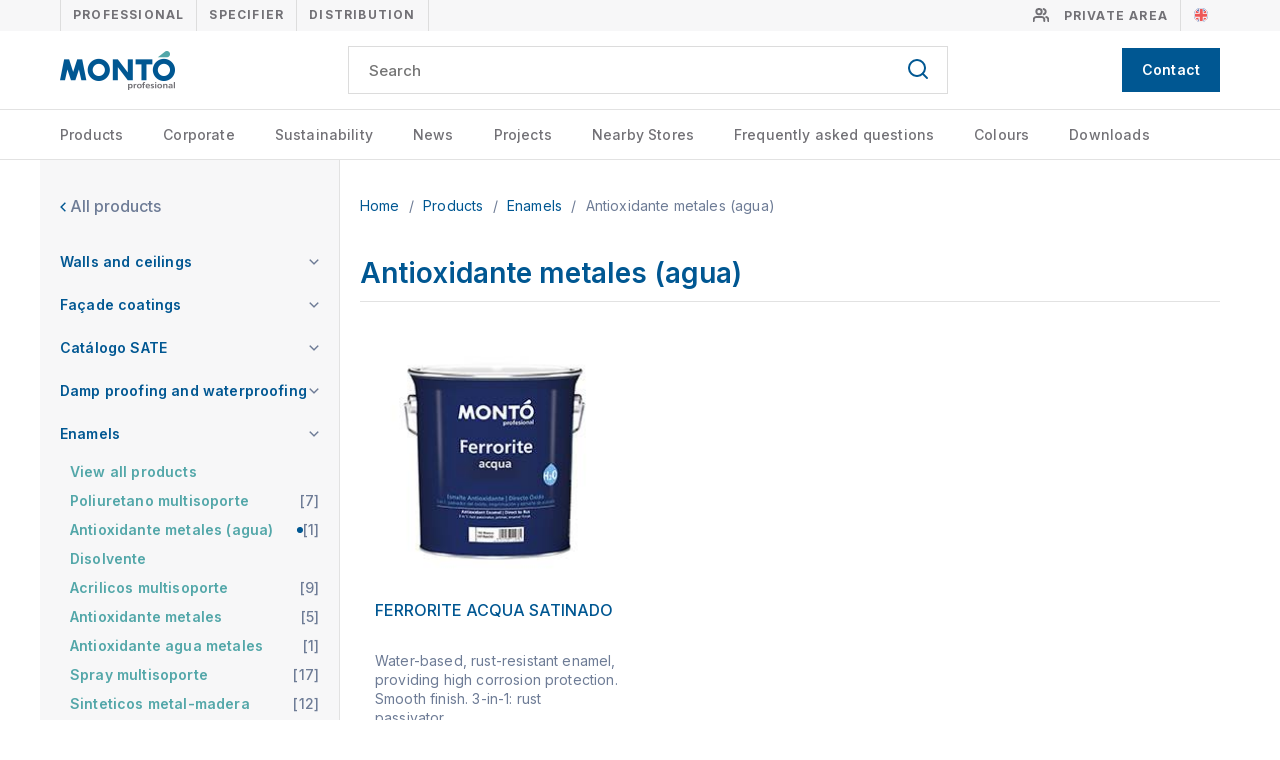

--- FILE ---
content_type: text/html; charset=UTF-8
request_url: https://montopinturas.com/en/esmaltes/antioxidante-metales-agua
body_size: 100372
content:
<!DOCTYPE html>
<html lang="en">
<head>
    <meta charset="utf-8">
    <meta http-equiv="X-UA-Compatible" content="IE=edge,chrome=1">
    <link rel="stylesheet" href="/assets/front-css.css?v=1653569006">

    <title>Antioxidante metales (agua) - Montó Pinturas</title>

<meta name="description" content="" />

<meta name="viewport" content="width=device-width, initial-scale=1.0, maximum-scale=1.0, user-scalable=no" />
<meta name="language" content="en">

<meta name="twitter:card" content="summary_large_image" />
<meta name="twitter:title" content="Antioxidante metales (agua) - Montó Pinturas" />
<meta name="twitter:description" content="" />
<meta name="twitter:url" content="https://montopinturas.com/en/esmaltes/antioxidante-metales-agua" />

<meta property="og:title" content="Antioxidante metales (agua) - Montó Pinturas" />
<meta property="og:description" content="" />
<meta property="og:type" content="website" />
<meta property="og:url" content="https://montopinturas.com/en/esmaltes/antioxidante-metales-agua" />
<meta property="og:site_name" content="" />



<link rel="canonical" href="https://montopinturas.com/en/esmaltes/antioxidante-metales-agua" />

                        <link rel="alternate" href="/esmaltes/antioxidante-metales-agua" hreflang="es" />
                                <link rel="alternate" href="/en/esmaltes/antioxidante-metales-agua" hreflang="en" />
                                <link rel="alternate" href="/pt/esmaltes/antioxidante-metales-agua" hreflang="pt" />
                                <link rel="alternate" href="/fr/esmaltes/antioxidante-metales-agua" hreflang="fr" />
            

<link rel="apple-touch-icon-precomposed" href="/favicon-152.png">
<meta name="msapplication-TileColor" content="#FFFFFF">
<meta name="msapplication-TileImage" content="/favicon-144.png">
<link rel="icon" type="image/png" sizes="32x32" href="/favicon-32.png">

<meta name="facebook-domain-verification" content="r7atxb1u8wrlazw0erwaeg1su3qmm4" />
    <meta name="google-site-verification" content="YM_6NrhV3zngjPvtc-5Q-Iks0cxVtKp-urGNkEwA5Ac" />
<!-- Google tag (gtag.js) --> <script async src="https://www.googletagmanager.com/gtag/js?id=G-S5J30PJ0H0"></script> <script> window.dataLayer = window.dataLayer || []; function gtag(){dataLayer.push(arguments);} gtag('js', new Date()); gtag('config', 'G-S5J30PJ0H0'); </script>
</head>
<body class="public node-Catalog ">
    

    <div class="main-container">

        <header class="main-header">

    <div class="topbar">
    <div class="topbar__container">
        <ul class="topbar__menu">
                                                <li class="topbar__menu-item">
                        <a class="topbar__menu-link "
                           href="/en">Professional</a>
                    </li>
                                                                <li class="topbar__menu-item">
                        <a class="topbar__menu-link "
                           href="/specifier">Specifier</a>
                    </li>
                                                                <li class="topbar__menu-item">
                        <a class="topbar__menu-link "
                           href="/distributor">Distribution</a>
                    </li>
                                                                </ul>
        <div class="topbar__links">
            <a class="extranet-link" href="/extranet">
                <svg xmlns="http://www.w3.org/2000/svg" width="16" height="16" viewBox="0 0 16 16" fill="none" class="">
    <g clip-path="url(#clip0)">
        <path d="M11.3346 14V12.6667C11.3346 11.9594 11.0537 11.2811 10.5536 10.781C10.0535 10.281 9.37521 10 8.66797 10H3.33464C2.62739 10 1.94911 10.281 1.44902 10.781C0.94892 11.2811 0.667969 11.9594 0.667969 12.6667V14" stroke="#727176" stroke-width="2" stroke-linecap="round" stroke-linejoin="round"/>
        <path d="M6.0026 7.33333C7.47536 7.33333 8.66927 6.13943 8.66927 4.66667C8.66927 3.19391 7.47536 2 6.0026 2C4.52984 2 3.33594 3.19391 3.33594 4.66667C3.33594 6.13943 4.52984 7.33333 6.0026 7.33333Z" stroke="#727176" stroke-width="2" stroke-linecap="round" stroke-linejoin="round"/>
        <path d="M15.3359 13.9998V12.6664C15.3355 12.0756 15.1388 11.5016 14.7768 11.0346C14.4149 10.5677 13.908 10.2341 13.3359 10.0864" stroke="#727176" stroke-width="2" stroke-linecap="round" stroke-linejoin="round"/>
        <path d="M10.668 2.08643C11.2416 2.23329 11.75 2.56689 12.1131 3.03463C12.4761 3.50237 12.6732 4.07765 12.6732 4.66976C12.6732 5.26187 12.4761 5.83715 12.1131 6.30489C11.75 6.77262 11.2416 7.10623 10.668 7.25309" stroke="#727176" stroke-width="2" stroke-linecap="round" stroke-linejoin="round"/>
    </g>
    <defs>
        <clipPath id="clip0">
            <rect width="16" height="16" fill="white"/>
        </clipPath>
    </defs>
</svg>
                <span>Private area</span>
            </a>
                        <ul class="language-selector">
            <li class="language-selector__item ">
                            <a class="language-selector__link"
                   href="/esmaltes/antioxidante-metales-agua">
                   <img class="language-selector__icon" src="/svg/langs/es.svg">
                </a>
                    </li>
            <li class="language-selector__item  active ">
                            <span class="language-selector__link active">
                    <img class="language-selector__icon" src="/svg/langs/en.svg">
                </span>
                    </li>
            <li class="language-selector__item ">
                            <a class="language-selector__link"
                   href="/pt/esmaltes/antioxidante-metales-agua">
                   <img class="language-selector__icon" src="/svg/langs/pt.svg">
                </a>
                    </li>
            <li class="language-selector__item ">
                            <a class="language-selector__link"
                   href="/fr/esmaltes/antioxidante-metales-agua">
                   <img class="language-selector__icon" src="/svg/langs/fr.svg">
                </a>
                    </li>
    </ul>
 
        </div>
    </div>
</div>
    <div class="header-menu grid-align-center">
        <div class="grid-container">
            <button class="header-menu-toggle">
                <svg xmlns="http://www.w3.org/2000/svg" width="24" height="24" viewBox="0 0 24 24" fill="none" class="">
<path d="M3.75 12H20.25" stroke="#005792" stroke-width="2" stroke-linecap="round" stroke-linejoin="round"/>
<path d="M3.75 6H20.25" stroke="#005792" stroke-width="2" stroke-linecap="round" stroke-linejoin="round"/>
<path d="M3.75 18H20.25" stroke="#005792" stroke-width="2" stroke-linecap="round" stroke-linejoin="round"/>
</svg>
            </button>
            <a class="header-logo" href="/en">
                <img class="header-logo__img" src="/images/logo.png" alt="Logo Montó">
            </a>
            <form class="header-search" action="/search/en" method="GET">
                <input class="header-search__input" type="text" name="search" value=""
                       placeholder="Search" required>
                <button class="header-search__button"><svg xmlns="http://www.w3.org/2000/svg" width="24" height="24" viewBox="0 0 24 24" fill="none" class="">
<path d="M11 19C15.4183 19 19 15.4183 19 11C19 6.58172 15.4183 3 11 3C6.58172 3 3 6.58172 3 11C3 15.4183 6.58172 19 11 19Z" stroke="#005792" stroke-width="2" stroke-linecap="round" stroke-linejoin="round"/>
<path d="M21.0004 21L16.6504 16.65" stroke="#005792" stroke-width="2" stroke-linecap="round" stroke-linejoin="round"/>
</svg></button>
            </form>
                        <a class="header-contact-link"
               href="/en-contact">
                <svg xmlns="http://www.w3.org/2000/svg" width="16" height="16" viewBox="0 0 16 16" fill="none" class="hide-monitor">
<path d="M4.83443 12.6173L2.82174 14.3092C2.74886 14.3705 2.65999 14.4097 2.5656 14.4222C2.47121 14.4347 2.37521 14.4199 2.2889 14.3797C2.20258 14.3395 2.12954 14.2755 2.07836 14.1952C2.02719 14.1149 2 14.0217 2 13.9265V4C2 3.86739 2.05268 3.74021 2.14645 3.64645C2.24021 3.55268 2.36739 3.5 2.5 3.5H13.5C13.6326 3.5 13.7598 3.55268 13.8536 3.64645C13.9473 3.74021 14 3.86739 14 4V12C14 12.1326 13.9473 12.2598 13.8536 12.3536C13.7598 12.4473 13.6326 12.5 13.5 12.5H5.15617C5.03847 12.5 4.92453 12.5415 4.83443 12.6173Z" stroke="white" stroke-width="1.5" stroke-linecap="round" stroke-linejoin="round"/>
<path d="M5 8.75C5.41421 8.75 5.75 8.41421 5.75 8C5.75 7.58579 5.41421 7.25 5 7.25C4.58579 7.25 4.25 7.58579 4.25 8C4.25 8.41421 4.58579 8.75 5 8.75Z" fill="white"/>
<path d="M8 8.75C8.41421 8.75 8.75 8.41421 8.75 8C8.75 7.58579 8.41421 7.25 8 7.25C7.58579 7.25 7.25 7.58579 7.25 8C7.25 8.41421 7.58579 8.75 8 8.75Z" fill="white"/>
<path d="M11 8.75C11.4142 8.75 11.75 8.41421 11.75 8C11.75 7.58579 11.4142 7.25 11 7.25C10.5858 7.25 10.25 7.58579 10.25 8C10.25 8.41421 10.5858 8.75 11 8.75Z" fill="white"/>
<path d="M5 8.75C5.41421 8.75 5.75 8.41421 5.75 8C5.75 7.58579 5.41421 7.25 5 7.25C4.58579 7.25 4.25 7.58579 4.25 8C4.25 8.41421 4.58579 8.75 5 8.75Z" fill="white"/>
<path d="M8 8.75C8.41421 8.75 8.75 8.41421 8.75 8C8.75 7.58579 8.41421 7.25 8 7.25C7.58579 7.25 7.25 7.58579 7.25 8C7.25 8.41421 7.58579 8.75 8 8.75Z" fill="white"/>
<path d="M11 8.75C11.4142 8.75 11.75 8.41421 11.75 8C11.75 7.58579 11.4142 7.25 11 7.25C10.5858 7.25 10.25 7.58579 10.25 8C10.25 8.41421 10.5858 8.75 11 8.75Z" fill="white"/>
</svg>
                <span class="hide-mobile hide-tablet">Contact</span>
            </a>
        </div>
    </div>

    <div class="main-menu">
    <ul class="main-menu__landing hide-monitor">
                                    <li class="main-menu__landing-item">
                    <a class="main-menu__landing-link "
                       href="/en">Professional</a>
                </li>
                                                <li class="main-menu__landing-item">
                    <a class="main-menu__landing-link "
                       href="/specifier">Specifier</a>
                </li>
                                                <li class="main-menu__landing-item">
                    <a class="main-menu__landing-link "
                       href="/distributor">Distribution</a>
                </li>
                                            </ul>
    <ul class="main-menu__level main-menu__level--0">
                                    <li class="main-menu__item main-menu__item--type-catalog  main-menu__item--with-children ">
                    <a class="main-menu__link main-menu__link--type-catalog "
                       href="/products">
                        Products
                    </a>

                                            <span class="main-menu__arrow"><svg xmlns="http://www.w3.org/2000/svg" width="16" height="16" viewBox="0 0 16 16" fill="none" class="">
<path d="M13 6L8 11L3 6" stroke="#005792" stroke-width="2" stroke-linecap="round" stroke-linejoin="round"/>
</svg></span>
                        <ul class="main-menu__level main-menu__level--1">
                                                                                                <li class="main-menu__item">
                                        <a class="main-menu__link "
                                           href="/en/paredes-y-techos">Walls and ceilings</a>
                                    </li>
                                                                                                                                <li class="main-menu__item">
                                        <a class="main-menu__link "
                                           href="/en/revestimientos-de-fachadas">Façade coatings</a>
                                    </li>
                                                                                                                                <li class="main-menu__item">
                                        <a class="main-menu__link "
                                           href="/catalogo-sate1">Catálogo SATE</a>
                                    </li>
                                                                                                                                <li class="main-menu__item">
                                        <a class="main-menu__link "
                                           href="/en/antihumedad-e-impermeabilizac">Damp proofing and waterproofing</a>
                                    </li>
                                                                                                                                <li class="main-menu__item">
                                        <a class="main-menu__link "
                                           href="/en/esmaltes">Enamels</a>
                                    </li>
                                                                                                                                <li class="main-menu__item">
                                        <a class="main-menu__link "
                                           href="/en/madera">Madera</a>
                                    </li>
                                                                                                                                <li class="main-menu__item">
                                        <a class="main-menu__link "
                                           href="/en/pavimentos">Pavimentos</a>
                                    </li>
                                                                                                                                <li class="main-menu__item">
                                        <a class="main-menu__link "
                                           href="/en/preparaciones-fondos-e-imprimaciones">Preparations and primers</a>
                                    </li>
                                                                                                                                <li class="main-menu__item">
                                        <a class="main-menu__link "
                                           href="/en/productos-para-uso-especifico1">Specific use products</a>
                                    </li>
                                                                                                                                <li class="main-menu__item">
                                        <a class="main-menu__link "
                                           href="/en/disolventes">Solvents</a>
                                    </li>
                                                                                                                                <li class="main-menu__item">
                                        <a class="main-menu__link "
                                           href="/en/alta-decoracion">Luxury decoration</a>
                                    </li>
                                                                                    </ul>
                                    </li>
                                                <li class="main-menu__item main-menu__item--type-page  main-menu__item--with-children ">
                    <a class="main-menu__link main-menu__link--type-page "
                       href="/corporate">
                        Corporate
                    </a>

                                            <span class="main-menu__arrow"><svg xmlns="http://www.w3.org/2000/svg" width="16" height="16" viewBox="0 0 16 16" fill="none" class="">
<path d="M13 6L8 11L3 6" stroke="#005792" stroke-width="2" stroke-linecap="round" stroke-linejoin="round"/>
</svg></span>
                        <ul class="main-menu__level main-menu__level--1">
                                                                                                <li class="main-menu__item">
                                        <a class="main-menu__link "
                                           href="/logistics">Logistics</a>
                                    </li>
                                                                                                                                <li class="main-menu__item">
                                        <a class="main-menu__link "
                                           href="/production">Production</a>
                                    </li>
                                                                                                                                <li class="main-menu__item">
                                        <a class="main-menu__link "
                                           href="/rdi">R+D+I</a>
                                    </li>
                                                                                                                                <li class="main-menu__item">
                                        <a class="main-menu__link "
                                           href="/corporate-social-responsibility">Corporate Social Responsibility</a>
                                    </li>
                                                                                    </ul>
                                    </li>
                                                <li class="main-menu__item main-menu__item--type-page ">
                    <a class="main-menu__link main-menu__link--type-page "
                       href="/sustainability">
                        Sustainability
                    </a>

                                    </li>
                                                <li class="main-menu__item main-menu__item--type-newslist  main-menu__item--with-children ">
                    <a class="main-menu__link main-menu__link--type-newslist "
                       href="/news">
                        News
                    </a>

                                            <span class="main-menu__arrow"><svg xmlns="http://www.w3.org/2000/svg" width="16" height="16" viewBox="0 0 16 16" fill="none" class="">
<path d="M13 6L8 11L3 6" stroke="#005792" stroke-width="2" stroke-linecap="round" stroke-linejoin="round"/>
</svg></span>
                        <ul class="main-menu__level main-menu__level--1">
                                                                                                <li class="main-menu__item">
                                        <a class="main-menu__link "
                                           href="/blog1">Blog</a>
                                    </li>
                                                                                                                                <li class="main-menu__item">
                                        <a class="main-menu__link "
                                           href="/corporate1">Corporate</a>
                                    </li>
                                                                                                                                <li class="main-menu__item">
                                        <a class="main-menu__link "
                                           href="/solutions">Solutions</a>
                                    </li>
                                                                                                                                <li class="main-menu__item">
                                        <a class="main-menu__link "
                                           href="/trends">Trends</a>
                                    </li>
                                                                                    </ul>
                                    </li>
                                                <li class="main-menu__item main-menu__item--type-projectlist  main-menu__item--with-children ">
                    <a class="main-menu__link main-menu__link--type-projectlist "
                       href="/projects">
                        Projects
                    </a>

                                            <span class="main-menu__arrow"><svg xmlns="http://www.w3.org/2000/svg" width="16" height="16" viewBox="0 0 16 16" fill="none" class="">
<path d="M13 6L8 11L3 6" stroke="#005792" stroke-width="2" stroke-linecap="round" stroke-linejoin="round"/>
</svg></span>
                        <ul class="main-menu__level main-menu__level--1">
                                                                                                <li class="main-menu__item">
                                        <a class="main-menu__link "
                                           href="/unique-constructions">Unique constructions</a>
                                    </li>
                                                                                                                                <li class="main-menu__item">
                                        <a class="main-menu__link "
                                           href="/constructions">Constructions</a>
                                    </li>
                                                                                    </ul>
                                    </li>
                                                <li class="main-menu__item main-menu__item--type-shoplist ">
                    <a class="main-menu__link main-menu__link--type-shoplist "
                       href="/nearby-stores">
                        Nearby Stores
                    </a>

                                    </li>
                                                <li class="main-menu__item main-menu__item--type-questionlist ">
                    <a class="main-menu__link main-menu__link--type-questionlist "
                       href="/frequently-asked-questions">
                        Frequently asked questions
                    </a>

                                    </li>
                                                <li class="main-menu__item main-menu__item--type-colorlist ">
                    <a class="main-menu__link main-menu__link--type-colorlist "
                       href="/colours">
                        Colours
                    </a>

                                    </li>
                                                <li class="main-menu__item main-menu__item--type-folder  main-menu__item--with-children ">
                    <a class="main-menu__link main-menu__link--type-folder "
                       href="/presto1">
                        Downloads
                    </a>

                                            <span class="main-menu__arrow"><svg xmlns="http://www.w3.org/2000/svg" width="16" height="16" viewBox="0 0 16 16" fill="none" class="">
<path d="M13 6L8 11L3 6" stroke="#005792" stroke-width="2" stroke-linecap="round" stroke-linejoin="round"/>
</svg></span>
                        <ul class="main-menu__level main-menu__level--1">
                                                                                                <li class="main-menu__item">
                                        <a class="main-menu__link "
                                           href="/presto1">Presto</a>
                                    </li>
                                                                                                                                <li class="main-menu__item">
                                        <a class="main-menu__link "
                                           href="/download-catalogue-products">Catalogue</a>
                                    </li>
                                                                                                                                <li class="main-menu__item">
                                        <a class="main-menu__link "
                                           href="/monto-therm-construction-details">MONTÓ Thêrm construction details</a>
                                    </li>
                                                                                                                                <li class="main-menu__item">
                                        <a class="main-menu__link "
                                           href="/bim">BIM</a>
                                    </li>
                                                                                    </ul>
                                    </li>
                                            </ul>
</div>

<div class="catalog-menu">
    <div class="grid-container">
        <div class="col-9-12">
            <div style="margin: 15px 0;">
                <div class="grid-container">
                                                                        <div class="col-4-12">
                                <a class="catalog-menu__link "
                                   href="/en/paredes-y-techos">
                                    <h3 class="catalog-menu__name">Walls and ceilings</h3>
                                                                            <div class="catalog-menu__subcatalogs">
                                            Premium Matt, Matt, Satin, Stain-resistant, Montoplac, Montomix
                                        </div>
                                                                    </a>
                            </div>
                                                                                                <div class="col-4-12">
                                <a class="catalog-menu__link "
                                   href="/en/revestimientos-de-fachadas">
                                    <h3 class="catalog-menu__name">Façade coatings</h3>
                                                                            <div class="catalog-menu__subcatalogs">
                                            100% Acrylic, Lisos 100% acrilicos, Rugosos, Siloxano, Acrylic,...
                                        </div>
                                                                    </a>
                            </div>
                                                                                                <div class="col-4-12">
                                <a class="catalog-menu__link "
                                   href="/catalogo-sate1">
                                    <h3 class="catalog-menu__name">Catálogo SATE</h3>
                                                                            <div class="catalog-menu__subcatalogs">
                                            SATE
                                        </div>
                                                                    </a>
                            </div>
                                                                                                <div class="col-4-12">
                                <a class="catalog-menu__link "
                                   href="/en/antihumedad-e-impermeabilizac">
                                    <h3 class="catalog-menu__name">Damp proofing and waterproofing</h3>
                                                                            <div class="catalog-menu__subcatalogs">
                                            Conservation, Vertical waterproofing, Rising damp, Water-repellents, Anti-condensation, Horizontal...
                                        </div>
                                                                    </a>
                            </div>
                                                                                                <div class="col-4-12">
                                <a class="catalog-menu__link "
                                   href="/en/esmaltes">
                                    <h3 class="catalog-menu__name">Enamels</h3>
                                                                            <div class="catalog-menu__subcatalogs">
                                            Poliuretano multisoporte, Antioxidante metales (agua), Disolvente, Acrilicos multisoporte,...
                                        </div>
                                                                    </a>
                            </div>
                                                                                                <div class="col-4-12">
                                <a class="catalog-menu__link "
                                   href="/en/madera">
                                    <h3 class="catalog-menu__name">Madera</h3>
                                                                            <div class="catalog-menu__subcatalogs">
                                            Barnices (sintéticos), Mueble (lacas poliuretano), Tratamiento carcoma, Mueble...
                                        </div>
                                                                    </a>
                            </div>
                                                                                                <div class="col-4-12">
                                <a class="catalog-menu__link "
                                   href="/en/pavimentos">
                                    <h3 class="catalog-menu__name">Pavimentos</h3>
                                                                            <div class="catalog-menu__subcatalogs">
                                            Barnices suelos, Suelos deportivos, Señalización vial, Suelos industriales-parkings,...
                                        </div>
                                                                    </a>
                            </div>
                                                                                                <div class="col-4-12">
                                <a class="catalog-menu__link "
                                   href="/en/preparaciones-fondos-e-imprimaciones">
                                    <h3 class="catalog-menu__name">Preparations and primers</h3>
                                                                            <div class="catalog-menu__subcatalogs">
                                            Imprimaciones suelos, Masillas madera, Imprimaciones hierro-metales, Masillas en...
                                        </div>
                                                                    </a>
                            </div>
                                                                                                <div class="col-4-12">
                                <a class="catalog-menu__link "
                                   href="/en/productos-para-uso-especifico1">
                                    <h3 class="catalog-menu__name">Specific use products</h3>
                                                                            <div class="catalog-menu__subcatalogs">
                                            Liquid dyes, Tinte manual, Monocapa proyectable, Water-based epoxies,...
                                        </div>
                                                                    </a>
                            </div>
                                                                                                <div class="col-4-12">
                                <a class="catalog-menu__link "
                                   href="/en/disolventes">
                                    <h3 class="catalog-menu__name">Solvents</h3>
                                                                            <div class="catalog-menu__subcatalogs">
                                            Solvents
                                        </div>
                                                                    </a>
                            </div>
                                                                                                <div class="col-4-12">
                                <a class="catalog-menu__link "
                                   href="/en/alta-decoracion">
                                    <h3 class="catalog-menu__name">Luxury decoration</h3>
                                                                            <div class="catalog-menu__subcatalogs">
                                            Iridiscentes metalizados, Metalizados, Texturados, velados y tampon., MicroCement...
                                        </div>
                                                                    </a>
                            </div>
                                                            </div>
            </div>
        </div>
        <div class="col-3-12 catalog-menu__sidebar">
            <a href="/nearby-stores"
               class="catalog-menu__banner">
                <div class="catalog-menu__banner-text">
                    <svg xmlns="http://www.w3.org/2000/svg" width="40" height="40" viewBox="0 0 40 40" fill="none" class="">
<path d="M35 16.6665C35 28.3332 20 38.3332 20 38.3332C20 38.3332 5 28.3332 5 16.6665C5 12.6883 6.58035 8.87295 9.3934 6.0599C12.2064 3.24686 16.0218 1.6665 20 1.6665C23.9782 1.6665 27.7936 3.24686 30.6066 6.0599C33.4196 8.87295 35 12.6883 35 16.6665Z" stroke="white" stroke-width="2" stroke-linecap="round" stroke-linejoin="round"/>
<path d="M20 21.6665C22.7614 21.6665 25 19.4279 25 16.6665C25 13.9051 22.7614 11.6665 20 11.6665C17.2386 11.6665 15 13.9051 15 16.6665C15 19.4279 17.2386 21.6665 20 21.6665Z" stroke="white" stroke-width="2" stroke-linecap="round" stroke-linejoin="round"/>
</svg>
                    <br>
                    Nearby stores
                </div>
                <img class="catalog-menu__banner-image" src="/images/menu-shops-banner.jpg">
            </a>
        </div>
    </div>
</div>
</header>

        <div class="main-content js-main">
            
    <div class="catalog">

                    <div class="catalog-tree">
                <h2 class="catalog-tree__root">
    <a class="catalog-tree__link"
       href="https://montopinturas.com/products">
        <svg xmlns="http://www.w3.org/2000/svg" width="6" height="10" viewBox="0 0 6 10" fill="none" class="">
    <path d="M5.82854 1.22867L4.88521 0.286667L0.171875 5L4.88521 9.714L5.82854 8.77133L2.05721 5L5.82854 1.22867Z" fill="#005792"/>
</svg> All products
    </a>
</h2>

            <h3 class="catalog-tree__title">
            <span class="catalog-tree__toggler ">
                Walls and ceilings
                <svg xmlns="http://www.w3.org/2000/svg" width="10" height="6" viewBox="0 0 10 6" fill="none" class="catalog-tree__arrow">
<path d="M1.22716 0.171326L0.285156 1.11466L4.99849 5.82799L9.71249 1.11466L8.76982 0.171326L4.99849 3.94266L1.22716 0.171326Z" fill="#6E7C96"/>
</svg>
            </span>
        </h3>

        <div class="catalog-tree__list">
            <h4 class="catalog-tree__item">
                <a class="catalog-tree__link "
                   href="/en/paredes-y-techos">
                    <span class="catalog-tree__name">
                        View all products
                    </span>
                                    </a>
            </h4>
                            <h4 class="catalog-tree__item">
            <a class="catalog-tree__link  "
               href="/en/paredes-y-techos/mate-premium1">
                <span class="catalog-tree__name">Premium Matt</span>
                                                    <span class="catalog-tree__product-count">
                    [12]
                    </span>
                            </a>
        </h4>
                                <h4 class="catalog-tree__item">
            <a class="catalog-tree__link  "
               href="/en/paredes-y-techos/mate1">
                <span class="catalog-tree__name">Matt</span>
                                                    <span class="catalog-tree__product-count">
                    [8]
                    </span>
                            </a>
        </h4>
                                <h4 class="catalog-tree__item">
            <a class="catalog-tree__link  "
               href="/en/paredes-y-techos/linea-satinada">
                <span class="catalog-tree__name">Satin</span>
                                                    <span class="catalog-tree__product-count">
                    [3]
                    </span>
                            </a>
        </h4>
                                <h4 class="catalog-tree__item">
            <a class="catalog-tree__link  "
               href="/en/paredes-y-techos/antimanchas">
                <span class="catalog-tree__name">Stain-resistant</span>
                                                    <span class="catalog-tree__product-count">
                    [2]
                    </span>
                            </a>
        </h4>
                                <h4 class="catalog-tree__item">
            <a class="catalog-tree__link  "
               href="/en/paredes-y-techos/montoplac">
                <span class="catalog-tree__name">Montoplac</span>
                                                    <span class="catalog-tree__product-count">
                    [5]
                    </span>
                            </a>
        </h4>
                                <h4 class="catalog-tree__item">
            <a class="catalog-tree__link  "
               href="/en/paredes-y-techos/montomix">
                <span class="catalog-tree__name">Montomix</span>
                                                    <span class="catalog-tree__product-count">
                    [3]
                    </span>
                            </a>
        </h4>
                        </div>
                <h3 class="catalog-tree__title">
            <span class="catalog-tree__toggler ">
                Façade coatings
                <svg xmlns="http://www.w3.org/2000/svg" width="10" height="6" viewBox="0 0 10 6" fill="none" class="catalog-tree__arrow">
<path d="M1.22716 0.171326L0.285156 1.11466L4.99849 5.82799L9.71249 1.11466L8.76982 0.171326L4.99849 3.94266L1.22716 0.171326Z" fill="#6E7C96"/>
</svg>
            </span>
        </h3>

        <div class="catalog-tree__list">
            <h4 class="catalog-tree__item">
                <a class="catalog-tree__link "
                   href="/en/revestimientos-de-fachadas">
                    <span class="catalog-tree__name">
                        View all products
                    </span>
                                    </a>
            </h4>
                            <h4 class="catalog-tree__item">
            <a class="catalog-tree__link  "
               href="/en/revestimientos-de-fachadas/rev-lisos-100-acrilicos">
                <span class="catalog-tree__name">100% Acrylic</span>
                                                    <span class="catalog-tree__product-count">
                    [3]
                    </span>
                            </a>
        </h4>
                                <h4 class="catalog-tree__item">
            <a class="catalog-tree__link  "
               href="/en/revestimientos-de-fachadas/lisos-100-acrilicos">
                <span class="catalog-tree__name">Lisos 100% acrilicos</span>
                                            </a>
        </h4>
                                <h4 class="catalog-tree__item">
            <a class="catalog-tree__link  "
               href="/en/revestimientos-de-fachadas/rugosos">
                <span class="catalog-tree__name">Rugosos</span>
                                            </a>
        </h4>
                                <h4 class="catalog-tree__item">
            <a class="catalog-tree__link  "
               href="/en/revestimientos-de-fachadas/siloxano">
                <span class="catalog-tree__name">Siloxano</span>
                                            </a>
        </h4>
                                <h4 class="catalog-tree__item">
            <a class="catalog-tree__link  "
               href="/en/revestimientos-de-fachadas/revestimientos-lisos">
                <span class="catalog-tree__name">Acrylic</span>
                                                    <span class="catalog-tree__product-count">
                    [4]
                    </span>
                            </a>
        </h4>
                                <h4 class="catalog-tree__item">
            <a class="catalog-tree__link  "
               href="/en/revestimientos-de-fachadas/revestimientos-al-silicato">
                <span class="catalog-tree__name">Silicate coatings</span>
                                                    <span class="catalog-tree__product-count">
                    [1]
                    </span>
                            </a>
        </h4>
                                <h4 class="catalog-tree__item">
            <a class="catalog-tree__link  "
               href="/en/revestimientos-de-fachadas/revestimientos-al-siloxano">
                <span class="catalog-tree__name">Siloxane coatings</span>
                                                    <span class="catalog-tree__product-count">
                    [3]
                    </span>
                            </a>
        </h4>
                                <h4 class="catalog-tree__item">
            <a class="catalog-tree__link  "
               href="/en/revestimientos-de-fachadas/revestimientos-pliolite">
                <span class="catalog-tree__name">Pliolite coatings</span>
                                            </a>
        </h4>
                                <h4 class="catalog-tree__item">
            <a class="catalog-tree__link  "
               href="/en/revestimientos-de-fachadas/revestimientos-rugosos">
                <span class="catalog-tree__name">Rough coatings</span>
                                                    <span class="catalog-tree__product-count">
                    [2]
                    </span>
                            </a>
        </h4>
                                <h4 class="catalog-tree__item">
            <a class="catalog-tree__link  "
               href="/en/revestimientos-de-fachadas/anticarbonatacion">
                <span class="catalog-tree__name">Anti-carbonation</span>
                                                    <span class="catalog-tree__product-count">
                    [1]
                    </span>
                            </a>
        </h4>
                        </div>
                <h3 class="catalog-tree__title">
            <span class="catalog-tree__toggler ">
                Catálogo SATE
                <svg xmlns="http://www.w3.org/2000/svg" width="10" height="6" viewBox="0 0 10 6" fill="none" class="catalog-tree__arrow">
<path d="M1.22716 0.171326L0.285156 1.11466L4.99849 5.82799L9.71249 1.11466L8.76982 0.171326L4.99849 3.94266L1.22716 0.171326Z" fill="#6E7C96"/>
</svg>
            </span>
        </h3>

        <div class="catalog-tree__list">
            <h4 class="catalog-tree__item">
                <a class="catalog-tree__link "
                   href="/catalogo-sate1">
                    <span class="catalog-tree__name">
                        View all products
                    </span>
                                    </a>
            </h4>
                            <h3 class="catalog-tree__title">
            <span class="catalog-tree__toggler ">
                SATE
                <svg xmlns="http://www.w3.org/2000/svg" width="10" height="6" viewBox="0 0 10 6" fill="none" class="catalog-tree__arrow">
<path d="M1.22716 0.171326L0.285156 1.11466L4.99849 5.82799L9.71249 1.11466L8.76982 0.171326L4.99849 3.94266L1.22716 0.171326Z" fill="#6E7C96"/>
</svg>
            </span>
        </h3>
        <div class="catalog-tree__list">
                            <h4 class="catalog-tree__item">
            <a class="catalog-tree__link  "
               href="/en/sate/monto-therm-system">
                <span class="catalog-tree__name">Montó Therm System</span>
                                                    <span class="catalog-tree__product-count">
                    [5]
                    </span>
                            </a>
        </h4>
                                <h4 class="catalog-tree__item">
            <a class="catalog-tree__link  "
               href="/en/sate/paneles-aislantes">
                <span class="catalog-tree__name">Paneles aislantes</span>
                                                    <span class="catalog-tree__product-count">
                    [5]
                    </span>
                            </a>
        </h4>
                                <h4 class="catalog-tree__item">
            <a class="catalog-tree__link  "
               href="/en/sate/adhesivos">
                <span class="catalog-tree__name">Adhesivos</span>
                                                    <span class="catalog-tree__product-count">
                    [2]
                    </span>
                            </a>
        </h4>
                                <h4 class="catalog-tree__item">
            <a class="catalog-tree__link  "
               href="/en/sate/finishes">
                <span class="catalog-tree__name">Finishes</span>
                                                    <span class="catalog-tree__product-count">
                    [3]
                    </span>
                            </a>
        </h4>
                                <h4 class="catalog-tree__item">
            <a class="catalog-tree__link  "
               href="/en/sate/anclajes-mecanicos">
                <span class="catalog-tree__name">Anclajes mecánicos</span>
                                                    <span class="catalog-tree__product-count">
                    [2]
                    </span>
                            </a>
        </h4>
                                <h4 class="catalog-tree__item">
            <a class="catalog-tree__link  "
               href="/en/sate/perfiles-de-aluminio">
                <span class="catalog-tree__name">Perfiles de aluminio</span>
                                                    <span class="catalog-tree__product-count">
                    [4]
                    </span>
                            </a>
        </h4>
                                <h4 class="catalog-tree__item">
            <a class="catalog-tree__link  "
               href="/en/sate/perfiles-de-pvc">
                <span class="catalog-tree__name">Perfiles de PVC</span>
                                                    <span class="catalog-tree__product-count">
                    [7]
                    </span>
                            </a>
        </h4>
                                <h4 class="catalog-tree__item">
            <a class="catalog-tree__link  "
               href="/en/sate/mallas-de-refuerzo">
                <span class="catalog-tree__name">Mallas de refuerzo</span>
                                                    <span class="catalog-tree__product-count">
                    [3]
                    </span>
                            </a>
        </h4>
                                <h4 class="catalog-tree__item">
            <a class="catalog-tree__link  "
               href="/en/sate/piezas-especiales">
                <span class="catalog-tree__name">Piezas especiales</span>
                                                    <span class="catalog-tree__product-count">
                    [3]
                    </span>
                            </a>
        </h4>
                                <h4 class="catalog-tree__item">
            <a class="catalog-tree__link  "
               href="/en/sate/herramientas">
                <span class="catalog-tree__name">Herramientas</span>
                                                    <span class="catalog-tree__product-count">
                    [7]
                    </span>
                            </a>
        </h4>
                        </div>
                        </div>
                <h3 class="catalog-tree__title">
            <span class="catalog-tree__toggler ">
                Damp proofing and waterproofing
                <svg xmlns="http://www.w3.org/2000/svg" width="10" height="6" viewBox="0 0 10 6" fill="none" class="catalog-tree__arrow">
<path d="M1.22716 0.171326L0.285156 1.11466L4.99849 5.82799L9.71249 1.11466L8.76982 0.171326L4.99849 3.94266L1.22716 0.171326Z" fill="#6E7C96"/>
</svg>
            </span>
        </h3>

        <div class="catalog-tree__list">
            <h4 class="catalog-tree__item">
                <a class="catalog-tree__link "
                   href="/en/antihumedad-e-impermeabilizac">
                    <span class="catalog-tree__name">
                        View all products
                    </span>
                                    </a>
            </h4>
                            <h4 class="catalog-tree__item">
            <a class="catalog-tree__link  "
               href="/en/antihumedad-e-impermeabilizac/conservacion">
                <span class="catalog-tree__name">Conservation</span>
                                                    <span class="catalog-tree__product-count">
                    [1]
                    </span>
                            </a>
        </h4>
                                <h4 class="catalog-tree__item">
            <a class="catalog-tree__link  "
               href="/en/antihumedad-e-impermeabilizac/impermeabilizacion-vertical">
                <span class="catalog-tree__name">Vertical waterproofing</span>
                                                    <span class="catalog-tree__product-count">
                    [2]
                    </span>
                            </a>
        </h4>
                                <h4 class="catalog-tree__item">
            <a class="catalog-tree__link  "
               href="/en/antihumedad-e-impermeabilizac/humedad-capilar">
                <span class="catalog-tree__name">Rising damp</span>
                                            </a>
        </h4>
                                <h4 class="catalog-tree__item">
            <a class="catalog-tree__link  "
               href="/en/antihumedad-e-impermeabilizac/hidrofugantes">
                <span class="catalog-tree__name">Water-repellents</span>
                                            </a>
        </h4>
                                <h4 class="catalog-tree__item">
            <a class="catalog-tree__link  "
               href="/en/antihumedad-e-impermeabilizac/anticondensacion">
                <span class="catalog-tree__name">Anti-condensation</span>
                                            </a>
        </h4>
                                <h4 class="catalog-tree__item">
            <a class="catalog-tree__link  "
               href="/en/antihumedad-e-impermeabilizac/impermeabilizacion-horizontal">
                <span class="catalog-tree__name">Horizontal waterproofing</span>
                                                    <span class="catalog-tree__product-count">
                    [1]
                    </span>
                            </a>
        </h4>
                        </div>
                <h3 class="catalog-tree__title">
            <span class="catalog-tree__toggler ">
                Enamels
                <svg xmlns="http://www.w3.org/2000/svg" width="10" height="6" viewBox="0 0 10 6" fill="none" class="catalog-tree__arrow">
<path d="M1.22716 0.171326L0.285156 1.11466L4.99849 5.82799L9.71249 1.11466L8.76982 0.171326L4.99849 3.94266L1.22716 0.171326Z" fill="#6E7C96"/>
</svg>
            </span>
        </h3>

        <div class="catalog-tree__list">
            <h4 class="catalog-tree__item">
                <a class="catalog-tree__link "
                   href="/en/esmaltes">
                    <span class="catalog-tree__name">
                        View all products
                    </span>
                                    </a>
            </h4>
                            <h4 class="catalog-tree__item">
            <a class="catalog-tree__link  "
               href="/en/esmaltes/poliuretano-multisoporte">
                <span class="catalog-tree__name">Poliuretano multisoporte</span>
                                                    <span class="catalog-tree__product-count">
                    [7]
                    </span>
                            </a>
        </h4>
                                <h4 class="catalog-tree__item">
            <a class="catalog-tree__link   active "
               href="/en/esmaltes/antioxidante-metales-agua">
                <span class="catalog-tree__name">Antioxidante metales (agua)</span>
                 <svg xmlns="http://www.w3.org/2000/svg" height="6" width="6" viewBox="0 0 6 6" fill="#005792" class="">
    <circle cx="3" cy="3" r="3"/>
</svg>                                     <span class="catalog-tree__product-count">
                    [1]
                    </span>
                            </a>
        </h4>
                                <h4 class="catalog-tree__item">
            <a class="catalog-tree__link  "
               href="/en/esmaltes/disolvente">
                <span class="catalog-tree__name">Disolvente</span>
                                            </a>
        </h4>
                                <h4 class="catalog-tree__item">
            <a class="catalog-tree__link  "
               href="/en/esmaltes/acrilicos-multisoporte">
                <span class="catalog-tree__name">Acrilicos multisoporte</span>
                                                    <span class="catalog-tree__product-count">
                    [9]
                    </span>
                            </a>
        </h4>
                                <h4 class="catalog-tree__item">
            <a class="catalog-tree__link  "
               href="/en/esmaltes/antioxidante-metales">
                <span class="catalog-tree__name">Antioxidante metales</span>
                                                    <span class="catalog-tree__product-count">
                    [5]
                    </span>
                            </a>
        </h4>
                                <h4 class="catalog-tree__item">
            <a class="catalog-tree__link  "
               href="/en/esmaltes/antioxidante-agua-metales">
                <span class="catalog-tree__name">Antioxidante agua metales</span>
                                                    <span class="catalog-tree__product-count">
                    [1]
                    </span>
                            </a>
        </h4>
                                <h4 class="catalog-tree__item">
            <a class="catalog-tree__link  "
               href="/en/esmaltes/spray-multisoporte">
                <span class="catalog-tree__name">Spray multisoporte</span>
                                                    <span class="catalog-tree__product-count">
                    [17]
                    </span>
                            </a>
        </h4>
                                <h4 class="catalog-tree__item">
            <a class="catalog-tree__link  "
               href="/en/esmaltes/sinteticos-metal-madera">
                <span class="catalog-tree__name">Sinteticos metal-madera</span>
                                                    <span class="catalog-tree__product-count">
                    [12]
                    </span>
                            </a>
        </h4>
                                <h4 class="catalog-tree__item">
            <a class="catalog-tree__link  "
               href="/en/esmaltes/montomix">
                <span class="catalog-tree__name">Montomix</span>
                                                    <span class="catalog-tree__product-count">
                    [7]
                    </span>
                            </a>
        </h4>
                        </div>
                <h3 class="catalog-tree__title">
            <span class="catalog-tree__toggler ">
                Madera
                <svg xmlns="http://www.w3.org/2000/svg" width="10" height="6" viewBox="0 0 10 6" fill="none" class="catalog-tree__arrow">
<path d="M1.22716 0.171326L0.285156 1.11466L4.99849 5.82799L9.71249 1.11466L8.76982 0.171326L4.99849 3.94266L1.22716 0.171326Z" fill="#6E7C96"/>
</svg>
            </span>
        </h3>

        <div class="catalog-tree__list">
            <h4 class="catalog-tree__item">
                <a class="catalog-tree__link "
                   href="/en/madera">
                    <span class="catalog-tree__name">
                        View all products
                    </span>
                                    </a>
            </h4>
                            <h4 class="catalog-tree__item">
            <a class="catalog-tree__link  "
               href="/en/madera/barnices-sinteticos">
                <span class="catalog-tree__name">Barnices (sintéticos)</span>
                                                    <span class="catalog-tree__product-count">
                    [5]
                    </span>
                            </a>
        </h4>
                                <h4 class="catalog-tree__item">
            <a class="catalog-tree__link  "
               href="/en/madera/mueble-lacas-poliuretano">
                <span class="catalog-tree__name">Mueble (lacas poliuretano)</span>
                                                    <span class="catalog-tree__product-count">
                    [14]
                    </span>
                            </a>
        </h4>
                                <h4 class="catalog-tree__item">
            <a class="catalog-tree__link  "
               href="/en/madera/tratamiento-carcoma">
                <span class="catalog-tree__name">Tratamiento carcoma</span>
                                                    <span class="catalog-tree__product-count">
                    [1]
                    </span>
                            </a>
        </h4>
                                <h4 class="catalog-tree__item">
            <a class="catalog-tree__link  "
               href="/en/madera/mueble-lacas-nitro">
                <span class="catalog-tree__name">Mueble (lacas nitro)</span>
                                                    <span class="catalog-tree__product-count">
                    [6]
                    </span>
                            </a>
        </h4>
                                <h4 class="catalog-tree__item">
            <a class="catalog-tree__link  "
               href="/en/madera/barnices-agua">
                <span class="catalog-tree__name">Barnices (agua)</span>
                                                    <span class="catalog-tree__product-count">
                    [4]
                    </span>
                            </a>
        </h4>
                                <h4 class="catalog-tree__item">
            <a class="catalog-tree__link  "
               href="/en/madera/protectores-sinteticos">
                <span class="catalog-tree__name">Protectores (sintéticos)</span>
                                                    <span class="catalog-tree__product-count">
                    [3]
                    </span>
                            </a>
        </h4>
                                <h4 class="catalog-tree__item">
            <a class="catalog-tree__link  "
               href="/en/madera/aceites">
                <span class="catalog-tree__name">Aceites</span>
                                                    <span class="catalog-tree__product-count">
                    [2]
                    </span>
                            </a>
        </h4>
                                <h4 class="catalog-tree__item">
            <a class="catalog-tree__link  "
               href="/en/madera/parquet-agua">
                <span class="catalog-tree__name">Parquet (agua)</span>
                                                    <span class="catalog-tree__product-count">
                    [3]
                    </span>
                            </a>
        </h4>
                                <h4 class="catalog-tree__item">
            <a class="catalog-tree__link  "
               href="/en/madera/protectores-agua">
                <span class="catalog-tree__name">Protectores (agua)</span>
                                                    <span class="catalog-tree__product-count">
                    [7]
                    </span>
                            </a>
        </h4>
                                <h4 class="catalog-tree__item">
            <a class="catalog-tree__link  "
               href="/en/madera/montomix">
                <span class="catalog-tree__name">Montomix</span>
                                                    <span class="catalog-tree__product-count">
                    [1]
                    </span>
                            </a>
        </h4>
                        </div>
                <h3 class="catalog-tree__title">
            <span class="catalog-tree__toggler ">
                Pavimentos
                <svg xmlns="http://www.w3.org/2000/svg" width="10" height="6" viewBox="0 0 10 6" fill="none" class="catalog-tree__arrow">
<path d="M1.22716 0.171326L0.285156 1.11466L4.99849 5.82799L9.71249 1.11466L8.76982 0.171326L4.99849 3.94266L1.22716 0.171326Z" fill="#6E7C96"/>
</svg>
            </span>
        </h3>

        <div class="catalog-tree__list">
            <h4 class="catalog-tree__item">
                <a class="catalog-tree__link "
                   href="/en/pavimentos">
                    <span class="catalog-tree__name">
                        View all products
                    </span>
                                    </a>
            </h4>
                            <h4 class="catalog-tree__item">
            <a class="catalog-tree__link  "
               href="/en/pavimentos/barnices-suelos">
                <span class="catalog-tree__name">Barnices suelos</span>
                                                    <span class="catalog-tree__product-count">
                    [1]
                    </span>
                            </a>
        </h4>
                                <h4 class="catalog-tree__item">
            <a class="catalog-tree__link  "
               href="/en/pavimentos/suelos-deportivos">
                <span class="catalog-tree__name">Suelos deportivos</span>
                                                    <span class="catalog-tree__product-count">
                    [1]
                    </span>
                            </a>
        </h4>
                                <h4 class="catalog-tree__item">
            <a class="catalog-tree__link  "
               href="/en/pavimentos/sealizacion-vial">
                <span class="catalog-tree__name">Señalización vial</span>
                                                    <span class="catalog-tree__product-count">
                    [1]
                    </span>
                            </a>
        </h4>
                                <h4 class="catalog-tree__item">
            <a class="catalog-tree__link  "
               href="/en/pavimentos/suelos-industriales-parkings">
                <span class="catalog-tree__name">Suelos industriales-parkings</span>
                                                    <span class="catalog-tree__product-count">
                    [3]
                    </span>
                            </a>
        </h4>
                                <h4 class="catalog-tree__item">
            <a class="catalog-tree__link  "
               href="/en/pavimentos/sealizacion-vial-agua">
                <span class="catalog-tree__name">Señalización vial (agua)</span>
                                                    <span class="catalog-tree__product-count">
                    [2]
                    </span>
                            </a>
        </h4>
                                <h4 class="catalog-tree__item">
            <a class="catalog-tree__link  "
               href="/en/pavimentos/complementos-suelo">
                <span class="catalog-tree__name">Complementos suelo</span>
                                                    <span class="catalog-tree__product-count">
                    [2]
                    </span>
                            </a>
        </h4>
                        </div>
                <h3 class="catalog-tree__title">
            <span class="catalog-tree__toggler ">
                Preparations and primers
                <svg xmlns="http://www.w3.org/2000/svg" width="10" height="6" viewBox="0 0 10 6" fill="none" class="catalog-tree__arrow">
<path d="M1.22716 0.171326L0.285156 1.11466L4.99849 5.82799L9.71249 1.11466L8.76982 0.171326L4.99849 3.94266L1.22716 0.171326Z" fill="#6E7C96"/>
</svg>
            </span>
        </h3>

        <div class="catalog-tree__list">
            <h4 class="catalog-tree__item">
                <a class="catalog-tree__link "
                   href="/en/preparaciones-fondos-e-imprimaciones">
                    <span class="catalog-tree__name">
                        View all products
                    </span>
                                    </a>
            </h4>
                            <h4 class="catalog-tree__item">
            <a class="catalog-tree__link  "
               href="/en/preparaciones-fondos-e-imprimaciones/imprimaciones-suelos">
                <span class="catalog-tree__name">Imprimaciones suelos</span>
                                            </a>
        </h4>
                                <h4 class="catalog-tree__item">
            <a class="catalog-tree__link  "
               href="/en/preparaciones-fondos-e-imprimaciones/masillas-madera">
                <span class="catalog-tree__name">Masillas madera</span>
                                            </a>
        </h4>
                                <h4 class="catalog-tree__item">
            <a class="catalog-tree__link  "
               href="/en/preparaciones-fondos-e-imprimaciones/imprimaciones-hierro-metales">
                <span class="catalog-tree__name">Imprimaciones hierro-metales</span>
                                            </a>
        </h4>
                                <h4 class="catalog-tree__item">
            <a class="catalog-tree__link  "
               href="/en/preparaciones-fondos-e-imprimaciones/masillas-en-polvo">
                <span class="catalog-tree__name">Masillas en polvo</span>
                                            </a>
        </h4>
                                <h4 class="catalog-tree__item">
            <a class="catalog-tree__link  "
               href="/en/preparaciones-fondos-e-imprimaciones/masillas-hierro-y-metales">
                <span class="catalog-tree__name">Masillas hierro y metales</span>
                                            </a>
        </h4>
                                <h4 class="catalog-tree__item">
            <a class="catalog-tree__link  "
               href="/en/preparaciones-fondos-e-imprimaciones/masillas-al-uso">
                <span class="catalog-tree__name">Masillas al uso</span>
                                            </a>
        </h4>
                                <h4 class="catalog-tree__item">
            <a class="catalog-tree__link  "
               href="/en/preparaciones-fondos-e-imprimaciones/imprimacion-multisoporte">
                <span class="catalog-tree__name">Imprimación multisoporte</span>
                                                    <span class="catalog-tree__product-count">
                    [1]
                    </span>
                            </a>
        </h4>
                                <h4 class="catalog-tree__item">
            <a class="catalog-tree__link  "
               href="/en/preparaciones-fondos-e-imprimaciones/imprimaciones-madera-obra">
                <span class="catalog-tree__name">Imprimaciones madera-obra</span>
                                            </a>
        </h4>
                                <h4 class="catalog-tree__item">
            <a class="catalog-tree__link  "
               href="/en/preparaciones-fondos-e-imprimaciones/imprimaciones-paredes-fachadas">
                <span class="catalog-tree__name">Imprimaciones paredes-fachadas</span>
                                            </a>
        </h4>
                                <h4 class="catalog-tree__item">
            <a class="catalog-tree__link  "
               href="/en/preparaciones-fondos-e-imprimaciones/en-polvo-masillas">
                <span class="catalog-tree__name">Powder Fillers</span>
                                            </a>
        </h4>
                                <h4 class="catalog-tree__item">
            <a class="catalog-tree__link  "
               href="/en/preparaciones-fondos-e-imprimaciones/al-uso-masillas">
                <span class="catalog-tree__name">Ready-To-Use Fillers</span>
                                                    <span class="catalog-tree__product-count">
                    [1]
                    </span>
                            </a>
        </h4>
                                <h4 class="catalog-tree__item">
            <a class="catalog-tree__link  "
               href="/en/preparaciones-fondos-e-imprimaciones/fijadores-y-emulsiones-impr">
                <span class="catalog-tree__name">Fixatives</span>
                                            </a>
        </h4>
                                <h4 class="catalog-tree__item">
            <a class="catalog-tree__link  "
               href="/en/preparaciones-fondos-e-imprimaciones/suelos-imprimaciones">
                <span class="catalog-tree__name">Floors (Primers)</span>
                                            </a>
        </h4>
                                <h4 class="catalog-tree__item">
            <a class="catalog-tree__link  "
               href="/en/preparaciones-fondos-e-imprimaciones/selladoras-imprimaciones">
                <span class="catalog-tree__name">Sealants (Primers)</span>
                                            </a>
        </h4>
                                <h4 class="catalog-tree__item">
            <a class="catalog-tree__link  "
               href="/en/preparaciones-fondos-e-imprimaciones/hierro-y-metales-masillas">
                <span class="catalog-tree__name">Iron and Metals</span>
                                            </a>
        </h4>
                                <h4 class="catalog-tree__item">
            <a class="catalog-tree__link  "
               href="/en/preparaciones-fondos-e-imprimaciones/pasivante">
                <span class="catalog-tree__name">Passivating</span>
                                            </a>
        </h4>
                                <h4 class="catalog-tree__item">
            <a class="catalog-tree__link  "
               href="/en/preparaciones-fondos-e-imprimaciones/hierro-y-metales-imprimacio">
                <span class="catalog-tree__name">Iron and Metals (Primers)</span>
                                                    <span class="catalog-tree__product-count">
                    [1]
                    </span>
                            </a>
        </h4>
                                <h4 class="catalog-tree__item">
            <a class="catalog-tree__link  "
               href="/en/preparaciones-fondos-e-imprimaciones/madera">
                <span class="catalog-tree__name">Wood</span>
                                            </a>
        </h4>
                                <h4 class="catalog-tree__item">
            <a class="catalog-tree__link  "
               href="/en/preparaciones-fondos-e-imprimaciones/multiadherente-imprimaciones">
                <span class="catalog-tree__name">Multi-adherent</span>
                                            </a>
        </h4>
                                <h4 class="catalog-tree__item">
            <a class="catalog-tree__link  "
               href="/en/preparaciones-fondos-e-imprimaciones/montomix">
                <span class="catalog-tree__name">Montomix</span>
                                            </a>
        </h4>
                        </div>
                <h3 class="catalog-tree__title">
            <span class="catalog-tree__toggler ">
                Specific use products
                <svg xmlns="http://www.w3.org/2000/svg" width="10" height="6" viewBox="0 0 10 6" fill="none" class="catalog-tree__arrow">
<path d="M1.22716 0.171326L0.285156 1.11466L4.99849 5.82799L9.71249 1.11466L8.76982 0.171326L4.99849 3.94266L1.22716 0.171326Z" fill="#6E7C96"/>
</svg>
            </span>
        </h3>

        <div class="catalog-tree__list">
            <h4 class="catalog-tree__item">
                <a class="catalog-tree__link "
                   href="/en/productos-para-uso-especifico1">
                    <span class="catalog-tree__name">
                        View all products
                    </span>
                                    </a>
            </h4>
                            <h4 class="catalog-tree__item">
            <a class="catalog-tree__link  "
               href="/en/productos-para-uso-especifico/colorantes-liquidos1">
                <span class="catalog-tree__name">Liquid dyes</span>
                                            </a>
        </h4>
                                <h4 class="catalog-tree__item">
            <a class="catalog-tree__link  "
               href="/en/productos-para-uso-especifico/tinte-manual">
                <span class="catalog-tree__name">Tinte manual</span>
                                                    <span class="catalog-tree__product-count">
                    [2]
                    </span>
                            </a>
        </h4>
                                <h4 class="catalog-tree__item">
            <a class="catalog-tree__link  "
               href="/en/productos-para-uso-especifico/monocapa-proyectable">
                <span class="catalog-tree__name">Monocapa proyectable</span>
                                            </a>
        </h4>
                                <h4 class="catalog-tree__item">
            <a class="catalog-tree__link  "
               href="/en/productos-para-uso-especifico/epoxis-al-agua1">
                <span class="catalog-tree__name">Water-based epoxies</span>
                                                    <span class="catalog-tree__product-count">
                    [1]
                    </span>
                            </a>
        </h4>
                                <h4 class="catalog-tree__item">
            <a class="catalog-tree__link  "
               href="/en/productos-para-uso-especifico/anticaloricas1">
                <span class="catalog-tree__name">Heat-retardant</span>
                                                    <span class="catalog-tree__product-count">
                    [1]
                    </span>
                            </a>
        </h4>
                                <h4 class="catalog-tree__item">
            <a class="catalog-tree__link  "
               href="/en/productos-para-uso-especifico/fronton">
                <span class="catalog-tree__name">Fronton</span>
                                            </a>
        </h4>
                                <h4 class="catalog-tree__item">
            <a class="catalog-tree__link  "
               href="/en/productos-para-uso-especifico/instalaciones-deportivas1">
                <span class="catalog-tree__name">Sports facilities</span>
                                                    <span class="catalog-tree__product-count">
                    [2]
                    </span>
                            </a>
        </h4>
                                <h4 class="catalog-tree__item">
            <a class="catalog-tree__link  "
               href="/en/productos-para-uso-especifico/piscinas">
                <span class="catalog-tree__name">Piscinas</span>
                                                    <span class="catalog-tree__product-count">
                    [4]
                    </span>
                            </a>
        </h4>
                                <h4 class="catalog-tree__item">
            <a class="catalog-tree__link  "
               href="/en/productos-para-uso-especifico/quitapinturas1">
                <span class="catalog-tree__name">Paint removers</span>
                                                    <span class="catalog-tree__product-count">
                    [1]
                    </span>
                            </a>
        </h4>
                                <h4 class="catalog-tree__item">
            <a class="catalog-tree__link  "
               href="/en/productos-para-uso-especifico/varios1">
                <span class="catalog-tree__name">Varios</span>
                                                    <span class="catalog-tree__product-count">
                    [1]
                    </span>
                            </a>
        </h4>
                                <h4 class="catalog-tree__item">
            <a class="catalog-tree__link  "
               href="/en/productos-para-uso-especifico/aditivos1">
                <span class="catalog-tree__name">Additives</span>
                                                    <span class="catalog-tree__product-count">
                    [2]
                    </span>
                            </a>
        </h4>
                                <h4 class="catalog-tree__item">
            <a class="catalog-tree__link  "
               href="/en/productos-para-uso-especifico/pinturas-intumescentes1">
                <span class="catalog-tree__name">Intumescent paints</span>
                                                    <span class="catalog-tree__product-count">
                    [1]
                    </span>
                            </a>
        </h4>
                        </div>
                <h3 class="catalog-tree__title">
            <span class="catalog-tree__toggler ">
                Solvents
                <svg xmlns="http://www.w3.org/2000/svg" width="10" height="6" viewBox="0 0 10 6" fill="none" class="catalog-tree__arrow">
<path d="M1.22716 0.171326L0.285156 1.11466L4.99849 5.82799L9.71249 1.11466L8.76982 0.171326L4.99849 3.94266L1.22716 0.171326Z" fill="#6E7C96"/>
</svg>
            </span>
        </h3>

        <div class="catalog-tree__list">
            <h4 class="catalog-tree__item">
                <a class="catalog-tree__link "
                   href="/en/disolventes">
                    <span class="catalog-tree__name">
                        View all products
                    </span>
                                    </a>
            </h4>
                            <h4 class="catalog-tree__item">
            <a class="catalog-tree__link  "
               href="/en/disolventes/disolventes">
                <span class="catalog-tree__name">Solvents</span>
                                                    <span class="catalog-tree__product-count">
                    [12]
                    </span>
                            </a>
        </h4>
                        </div>
                <h3 class="catalog-tree__title">
            <span class="catalog-tree__toggler ">
                Luxury decoration
                <svg xmlns="http://www.w3.org/2000/svg" width="10" height="6" viewBox="0 0 10 6" fill="none" class="catalog-tree__arrow">
<path d="M1.22716 0.171326L0.285156 1.11466L4.99849 5.82799L9.71249 1.11466L8.76982 0.171326L4.99849 3.94266L1.22716 0.171326Z" fill="#6E7C96"/>
</svg>
            </span>
        </h3>

        <div class="catalog-tree__list">
            <h4 class="catalog-tree__item">
                <a class="catalog-tree__link "
                   href="/en/alta-decoracion">
                    <span class="catalog-tree__name">
                        View all products
                    </span>
                                    </a>
            </h4>
                            <h4 class="catalog-tree__item">
            <a class="catalog-tree__link  "
               href="/en/alta-decoracion/iridiscentes-metalizados">
                <span class="catalog-tree__name">Iridiscentes metalizados</span>
                                            </a>
        </h4>
                                <h4 class="catalog-tree__item">
            <a class="catalog-tree__link  "
               href="/en/alta-decoracion/metalizados">
                <span class="catalog-tree__name">Metalizados</span>
                                                    <span class="catalog-tree__product-count">
                    [1]
                    </span>
                            </a>
        </h4>
                                <h4 class="catalog-tree__item">
            <a class="catalog-tree__link  "
               href="/en/alta-decoracion/texturados-velados-y-tampon">
                <span class="catalog-tree__name">Texturados, velados y tampon.</span>
                                            </a>
        </h4>
                                <h4 class="catalog-tree__item">
            <a class="catalog-tree__link  "
               href="/en/alta-decoracion/sistema-microcemento">
                <span class="catalog-tree__name">MicroCement System</span>
                                                    <span class="catalog-tree__product-count">
                    [19]
                    </span>
                            </a>
        </h4>
                                <h4 class="catalog-tree__item">
            <a class="catalog-tree__link  "
               href="/en/alta-decoracion/rusticos-difuminados1">
                <span class="catalog-tree__name">Rusticos difuminados</span>
                                                    <span class="catalog-tree__product-count">
                    [2]
                    </span>
                            </a>
        </h4>
                                <h4 class="catalog-tree__item">
            <a class="catalog-tree__link  "
               href="/en/alta-decoracion/estucos">
                <span class="catalog-tree__name">Stucco</span>
                                                    <span class="catalog-tree__product-count">
                    [3]
                    </span>
                            </a>
        </h4>
                                <h4 class="catalog-tree__item">
            <a class="catalog-tree__link  "
               href="/en/alta-decoracion/complementos">
                <span class="catalog-tree__name">Stucco Complements</span>
                                                    <span class="catalog-tree__product-count">
                    [1]
                    </span>
                            </a>
        </h4>
                        </div>
        <div class="catalog-tree__siblings">
                    <h3 class="catalog-tree__title">
                <a class="catalog-tree__link" href="/en/sate">
                <span class="catalog-tree__name">
                    SATE
                </span>
                </a>
            </h3>
                    <h3 class="catalog-tree__title">
                <a class="catalog-tree__link" href="/en/industria">
                <span class="catalog-tree__name">
                    Industria
                </span>
                </a>
            </h3>
                    <h3 class="catalog-tree__title">
                <a class="catalog-tree__link" href="/en/crea">
                <span class="catalog-tree__name">
                    Crea
                </span>
                </a>
            </h3>
            </div>
            </div>
        
        <div class="catalog-main">

            <div class="breadcrumbs">
                        <a class="breadcrumbs__link"
               href="/en">
                Home
            </a>
            <span class="breadcrumbs__divider">/</span>
                                <a class="breadcrumbs__link" href="/products">
                Products
            </a>
            <span class="breadcrumbs__divider">/</span>
                                <a class="breadcrumbs__link" href="/en/esmaltes">
                Enamels
            </a>
            <span class="breadcrumbs__divider">/</span>
                                <span class="breadcrumbs__current">Antioxidante metales (agua)</span>
            </div>
            <div class="catalog-togglers">
                <button class="catalog-tree-toggle button button--white" type="button">
                    <svg xmlns="http://www.w3.org/2000/svg" width="24" height="24" viewBox="0 0 24 24" fill="none" class="">
<path d="M13.5 15.749L17.25 19.499L20.9999 15.7496" stroke="#005792" stroke-width="2" stroke-linecap="round" stroke-linejoin="round"/>
<path d="M17.25 10.499V19.499" stroke="#005792" stroke-width="2" stroke-linecap="round" stroke-linejoin="round"/>
<path d="M4.5 11.999H11.2499" stroke="#005792" stroke-width="2" stroke-linecap="round" stroke-linejoin="round"/>
<path d="M4.5 5.99902H17.2499" stroke="#005792" stroke-width="2" stroke-linecap="round" stroke-linejoin="round"/>
<path d="M4.5 17.999H9.75" stroke="#005792" stroke-width="2" stroke-linecap="round" stroke-linejoin="round"/>
</svg> Catalogs
                </button>
                            </div>

            
            
            
                                        
                            <h2 class="catalog-product-list-title">Antioxidante metales (agua)</h2>
                <div class="catalog-product-list">
                                            <a class="catalog-product product-block" href="/ferrorite-acqua-satinado" data-product_id="501902">
    <div  class="responsive-image" style="padding-bottom:100.0000%" >
            <img src="/public/Image/2023/7/501902_300.jpg" class="image" alt=""
                                                   width="240"
                                                   height="240"
                                                    />
        </div>
    
    <h3 class="catalog-product__title">
        FERRORITE ACQUA SATINADO
    </h3>
    <p class="catalog-product__description">
        Water-based, rust-resistant enamel, providing high corrosion protection. Smooth finish. 3-in-1: rust passivator,...
    </p>
    <p class="catalog-product__more">View product</p>
</a>
                                    </div>
            
            <strong id="no-products-message">
                No hay productos que correspondan con los criterios seleccionados
            </strong>

            

        </div>

    </div>

    <div class="catalog-overlay"></div>

        </div>

    </div>

    <footer class="main-footer bg-light">

    <div class="footer-navigation">
        <div class="footer-navigation__company-info">
            <a class="footer-logo" href="/en">
                <img class="footer-logo__img" src="/images/logo.png" alt="Logo Montó">
            </a>
            <p>
                <svg xmlns="http://www.w3.org/2000/svg" width="24" height="24" viewBox="0 0 24 24" fill="none" class="">
<path fill-rule="evenodd" clip-rule="evenodd" d="M5 9C5 5.13 8.13 2 12 2C15.87 2 19 5.13 19 9C19 14.25 12 22 12 22C12 22 5 14.25 5 9ZM9.49996 8.99997C9.49996 10.38 10.62 11.5 12 11.5C13.38 11.5 14.5 10.38 14.5 8.99997C14.5 7.61997 13.38 6.49997 12 6.49997C10.62 6.49997 9.49996 7.61997 9.49996 8.99997Z" fill="#53A7A9"/>
</svg>
                <a href="https://goo.gl/maps/z3b8hDLHyhvvfEv27" target="_blank">Ctra. de la base militar, 11.<br>
                    46163 MARINES (Valencia)<br>
                    España</a>
            </p>
            <p><svg xmlns="http://www.w3.org/2000/svg" width="24" height="24" viewBox="0 0 24 24" fill="none" class="">
<path d="M6.62 10.79C8.06 13.62 10.38 15.93 13.21 17.38L15.41 15.18C15.68 14.91 16.08 14.82 16.43 14.94C17.55 15.31 18.76 15.51 20 15.51C20.55 15.51 21 15.96 21 16.51V20C21 20.55 20.55 21 20 21C10.61 21 3 13.39 3 4C3 3.45 3.45 3 4 3H7.5C8.05 3 8.5 3.45 8.5 4C8.5 5.25 8.7 6.45 9.07 7.57C9.18 7.92 9.1 8.31 8.82 8.59L6.62 10.79Z" fill="#53A7A9"/>
</svg> <a href="tel:+34961648339" target="_blank">+ 34 961 648 339</a></p>
            <p><svg xmlns="http://www.w3.org/2000/svg" width="24" height="24" viewBox="0 0 24 24" fill="none" class="">
<path fill-rule="evenodd" clip-rule="evenodd" d="M4 4H20C21.1 4 22 4.9 22 6V18C22 19.1 21.1 20 20 20H4C2.9 20 2 19.1 2 18L2.01 6C2.01 4.9 2.9 4 4 4ZM12 13L20 8.00002V6.00002L12 11L3.99998 6.00002V8.00002L12 13Z" fill="#53A7A9"/>
</svg> <a href="mailto:sac@montopinturas.com" target="_blank">sac@montopinturas.com</a></p>
        </div>

        <div class="footer-navigation__column">
            <h4 class="mini-title">Social Media</h4>
            <ul class="footer-navigation__menu">
                <li class="footer-navigation__menu-item">
                    <a class="footer-navigation__menu-link" href="https://www.instagram.com/montopinturas"
                       target="_blank">
                        <svg xmlns="http://www.w3.org/2000/svg" width="14" height="14" viewBox="0 0 14 14" fill="none" class="">
    <path d="M6.99812 4.91687C5.85125 4.91687 4.91531 5.85281 4.91531 6.99968C4.91531 8.14656 5.85125 9.0825 6.99812 9.0825C8.145 9.0825 9.08093 8.14656 9.08093 6.99968C9.08093 5.85281 8.145 4.91687 6.99812 4.91687ZM13.245 6.99968C13.245 6.13718 13.2528 5.2825 13.2044 4.42156C13.1559 3.42156 12.9278 2.53406 12.1966 1.80281C11.4637 1.07 10.5778 0.843433 9.57781 0.794996C8.71531 0.746558 7.86062 0.754371 6.99968 0.754371C6.13718 0.754371 5.2825 0.746558 4.42156 0.794996C3.42156 0.843433 2.53406 1.07156 1.80281 1.80281C1.07 2.53562 0.843433 3.42156 0.794996 4.42156C0.746558 5.28406 0.754371 6.13875 0.754371 6.99968C0.754371 7.86062 0.746558 8.71687 0.794996 9.57781C0.843433 10.5778 1.07156 11.4653 1.80281 12.1966C2.53562 12.9294 3.42156 13.1559 4.42156 13.2044C5.28406 13.2528 6.13875 13.245 6.99968 13.245C7.86218 13.245 8.71687 13.2528 9.57781 13.2044C10.5778 13.1559 11.4653 12.9278 12.1966 12.1966C12.9294 11.4637 13.1559 10.5778 13.2044 9.57781C13.2544 8.71687 13.245 7.86218 13.245 6.99968ZM6.99812 10.2044C5.22468 10.2044 3.79343 8.77312 3.79343 6.99968C3.79343 5.22625 5.22468 3.795 6.99812 3.795C8.77156 3.795 10.2028 5.22625 10.2028 6.99968C10.2028 8.77312 8.77156 10.2044 6.99812 10.2044ZM10.3341 4.41218C9.92 4.41218 9.58562 4.07781 9.58562 3.66375C9.58562 3.24968 9.92 2.91531 10.3341 2.91531C10.7481 2.91531 11.0825 3.24968 11.0825 3.66375C11.0826 3.76207 11.0633 3.85945 11.0258 3.95031C10.9882 4.04117 10.9331 4.12372 10.8636 4.19325C10.794 4.26277 10.7115 4.31789 10.6206 4.35546C10.5298 4.39303 10.4324 4.41231 10.3341 4.41218Z" fill="#53A7A9"/>
</svg> Instagram
                    </a>
                </li>
                <li class="footer-navigation__menu-item">
                    <a class="footer-navigation__menu-link" href="https://twitter.com/montopinturas" target="_blank">
                        <svg xmlns="http://www.w3.org/2000/svg" width="14" height="12" viewBox="0 0 14 12" fill="none" class="">
    <path d="M13.6654 1.94977C13.1748 2.16755 12.6476 2.31421 12.0943 2.38033C12.6593 2.04199 13.0931 1.50588 13.297 0.866992C12.7687 1.18033 12.1831 1.4081 11.5598 1.53088C11.0615 0.999214 10.3498 0.666992 9.56314 0.666992C7.79703 0.666992 6.49925 2.31477 6.89814 4.02533C4.62537 3.91144 2.60981 2.82255 1.26036 1.16755C0.543698 2.39699 0.888698 4.00533 2.10648 4.81977C1.6587 4.80533 1.23648 4.68255 0.868142 4.47755C0.838142 5.74477 1.74648 6.93033 3.06203 7.19421C2.67703 7.29866 2.25536 7.3231 1.82648 7.24088C2.17425 8.32755 3.18425 9.1181 4.38203 9.14033C3.23203 10.042 1.78314 10.4448 0.332031 10.2737C1.54259 11.0498 2.98092 11.5025 4.52537 11.5025C9.60426 11.5025 12.4737 7.2131 12.3004 3.36588C12.8348 2.97977 13.2987 2.4981 13.6654 1.94977Z" fill="#53A7A9"/>
</svg> Twitter
                    </a>
                </li>
                <li class="footer-navigation__menu-item">
                    <a class="footer-navigation__menu-link" href="https://facebook.com/MontoPinturas/" target="_blank">
                        <svg xmlns="http://www.w3.org/2000/svg" width="14" height="14" viewBox="0 0 14 14" fill="none" class="">
    <path d="M9.19499 13.6663V8.84949H10.9902L11.259 6.76506H9.19499V5.43429C9.19499 4.8308 9.36257 4.41954 10.228 4.41954L11.3317 4.41906V2.55473C11.1408 2.52933 10.4856 2.47258 9.72334 2.47258C8.13195 2.47258 7.04245 3.44397 7.04245 5.22786V6.76506H5.24259V8.84949H7.04245V13.6663H1.50754C0.858325 13.6663 0.332031 13.14 0.332031 12.4908L0.332031 1.50852C0.332031 0.859301 0.858325 0.333008 1.50754 0.333008L12.4899 0.333008C13.1391 0.333008 13.6654 0.859302 13.6654 1.50852V12.4908C13.6654 13.14 13.1391 13.6663 12.4899 13.6663H9.19499Z" fill="#53A7A9"/>
</svg> Facebook
                    </a>
                </li>
                <li class="footer-navigation__menu-item">
                    <a class="footer-navigation__menu-link" href="https://es.linkedin.com/company/mont-pinturas-s.a.u"
                       target="_blank">
                        <svg xmlns="http://www.w3.org/2000/svg" width="14" height="14" viewBox="0 0 14 14" fill="none" class="">
    <path d="M12.75 0.75H1.25C0.973437 0.75 0.75 0.973437 0.75 1.25V12.75C0.75 13.0266 0.973437 13.25 1.25 13.25H12.75C13.0266 13.25 13.25 13.0266 13.25 12.75V1.25C13.25 0.973437 13.0266 0.75 12.75 0.75ZM4.45781 11.4016H2.60313V5.43594H4.45781V11.4016ZM3.53125 4.62031C3.31863 4.62031 3.11079 4.55726 2.93401 4.43914C2.75723 4.32102 2.61944 4.15313 2.53808 3.9567C2.45672 3.76027 2.43543 3.54412 2.47691 3.33559C2.51838 3.12706 2.62077 2.93551 2.77111 2.78517C2.92145 2.63483 3.113 2.53245 3.32153 2.49097C3.53006 2.44949 3.7462 2.47078 3.94263 2.55214C4.13907 2.63351 4.30696 2.77129 4.42508 2.94807C4.5432 3.12486 4.60625 3.3327 4.60625 3.54531C4.60469 4.13906 4.12344 4.62031 3.53125 4.62031ZM11.4016 11.4016H9.54844V8.5C9.54844 7.80781 9.53594 6.91875 8.58438 6.91875C7.62031 6.91875 7.47188 7.67188 7.47188 8.45V11.4016H5.62031V5.43594H7.39844V6.25156H7.42344C7.67031 5.78281 8.275 5.2875 9.17813 5.2875C11.0563 5.2875 11.4016 6.52344 11.4016 8.12969V11.4016Z" fill="#53A7A9"/>
</svg> Linkedin
                    </a>
                </li>
            </ul>
        </div>
        <div class="footer-navigation__column">
            <h4 class="mini-title">MONTÓ</h4>
            <ul class="footer-navigation__menu">
                <li class="footer-navigation__menu-item">
                    <a class="footer-navigation__menu-link" href="/en/sate">MONTÓ Fachadas</a>
                </li>
                <li class="footer-navigation__menu-item">
                    <a class="footer-navigation__menu-link" href="/en/industria">MONTÓ Industry</a>
                </li>
                <li class="footer-navigation__menu-item">
                    <a class="footer-navigation__menu-link" href="/en/crea">Crea by MONTÓ</a>
                </li>
                <li class="footer-navigation__menu-item">
                    <a class="footer-navigation__menu-link" href="/catalogo-monto1">MONTÓ Pinturas</a>
                </li>
            </ul>
        </div>
        <div class="footer-navigation__column">
            <h4 class="mini-title">Navigation</h4>
            <ul class="footer-navigation__menu">
                                    <li class="footer-navigation__menu-item">
                        <a class="footer-navigation__menu-link" href="/products">Products</a>
                    </li>
                                    <li class="footer-navigation__menu-item">
                        <a class="footer-navigation__menu-link" href="/corporate">Corporate</a>
                    </li>
                                    <li class="footer-navigation__menu-item">
                        <a class="footer-navigation__menu-link" href="/news">News</a>
                    </li>
                                    <li class="footer-navigation__menu-item">
                        <a class="footer-navigation__menu-link" href="/projects">Projects</a>
                    </li>
                            </ul>
        </div>
        <div class="footer-navigation__column">
            <h4 class="mini-title">Information</h4>
            <ul class="footer-navigation__menu">
                                    <li class="footer-navigation__menu-item">
                        <a class="footer-navigation__menu-link" href="/nearby-stores">Nearby Stores</a>
                    </li>
                                    <li class="footer-navigation__menu-item">
                        <a class="footer-navigation__menu-link" href="/frequently-asked-questions">Frequently asked questions</a>
                    </li>
                                    <li class="footer-navigation__menu-item">
                        <a class="footer-navigation__menu-link" href="/colours">Colours</a>
                    </li>
                                    <li class="footer-navigation__menu-item">
                        <a class="footer-navigation__menu-link" href="/presto1">Downloads</a>
                    </li>
                            </ul>
        </div>
        <div class="footer-navigation__column">
            <h4 class="mini-title">Policies</h4>
            <ul class="footer-navigation__menu">
                                    <li class="footer-navigation__menu-item">
                        <a class="footer-navigation__menu-link" href="/en/16456661454476780">Legal notice</a>
                    </li>
                                    <li class="footer-navigation__menu-item">
                        <a class="footer-navigation__menu-link" href="/en/privacy-policy">Privacy Policy</a>
                    </li>
                                    <li class="footer-navigation__menu-item">
                        <a class="footer-navigation__menu-link" href="/en/16166687724679110">Cookie policy</a>
                    </li>
                                    <li class="footer-navigation__menu-item">
                        <a class="footer-navigation__menu-link" href=""></a>
                    </li>
                                            </ul>
        </div>

    </div>
    </div>

    <div class="footer-brands">
        <a class="footer-brands__link" href="/industria" target="_blank">
            <img src="/images/footer/monto-industria.png">
        </a>
        <a class="footer-brands__link" href="http://montobricolovers.com" target="_blank">
            <img src="/images/footer/monto-bricolovers.png">
        </a>
        <a class="footer-brands__link" href="http://montopinturas.com/search/es?search=SMART" target="_blank">
            <img src="/images/footer/monto-smart.png">
        </a>
        <a class="footer-brands__link" href="/crea" target="_blank">
            <img src="/images/footer/crea-by-monto.png">
        </a>
        <a class="footer-brands__link" href="http://pinturasrehabit.com" target="_blank">
            <img src="/images/footer/rehabit.png">
        </a>
        <a class="footer-brands__link" href="http://restorabymonto.com" target="_blank">
            <img src="/images/footer/restora-profesional.png">
        </a>
        <a class="footer-brands__link" href="http://tiendasmonto.es" target="_blank">
            <img src="/images/footer/monto-tiendas.png">
        </a>
    </div>

</footer>
    
    <script src="/assets/front-js.js?v=1653569006"></script>

    <!--[if lt IE 9]>
    <script src="/assets/ieold-js.js?v=1653569006"></script>

    <![endif]-->

        
    <script src="/assets/catalog-js.js?v=1653569006"></script>


    

</body>
</html>


--- FILE ---
content_type: text/css
request_url: https://montopinturas.com/assets/front-css.css?v=1653569006
body_size: 85877
content:
@import url("https://fonts.googleapis.com/css2?family=Inter:wght@400;500;600;700&display=swap");.media,.bd{overflow:hidden}.media .img img{display:block;width:100%;max-width:100%}.media .imgExt{float:right;margin-left:2%}.cs-hidden{height:1px;opacity:0;filter:alpha(opacity=0);overflow:hidden}.ico{display:inline-block;vertical-align:middle;font-size:0}/*! normalize.css v1.1.3 | MIT License | git.io/normalize */article,aside,details,figcaption,figure,footer,header,hgroup,main,nav,section,summary{display:block}audio,canvas,video{display:inline-block;*display:inline;*zoom:1}audio:not([controls]){display:none;height:0}[hidden]{display:none}html{font-size:100%;-ms-text-size-adjust:100%;-webkit-text-size-adjust:100%}html,button,input,select,textarea{font-family:sans-serif}body{margin:0}a:focus{outline:0}a:active,a:hover{outline:0}h1{font-size:2em;margin:.67em 0}h2{font-size:1.5em;margin:.83em 0}h3{font-size:1.17em;margin:1em 0}h4{font-size:1em;margin:1.33em 0}h5{font-size:.83em;margin:1.67em 0}h6{font-size:.67em;margin:2.33em 0}abbr[title]{border-bottom:1px dotted}b,strong{font-weight:bold}blockquote{margin:1em 40px}dfn{font-style:italic}hr{-moz-box-sizing:content-box;box-sizing:content-box;height:0}mark{background:#ff0;color:#000}p,pre{margin:1em 0}code,kbd,pre,samp{font-family:monospace,serif;_font-family:'courier new',monospace;font-size:1em}pre{white-space:pre;white-space:pre-wrap;word-wrap:break-word}q{quotes:none}q:before,q:after{content:'';content:none}small{font-size:80%}sub,sup{font-size:75%;line-height:0;position:relative;vertical-align:baseline}sup{top:-0.5em}sub{bottom:-0.25em}dl,menu,ol,ul{margin:1em 0}dd{margin:0 0 0 40px}menu,ol,ul{padding:0 0 0 40px}nav ul,nav ol{list-style:none;list-style-image:none}img{border:0;-ms-interpolation-mode:bicubic}svg:not(:root){overflow:hidden}figure{margin:0;line-height:0}form{margin:0}fieldset{border:1px solid silver;margin:0 2px;padding:.35em .625em .75em}legend{border:0;padding:0;white-space:normal;*margin-left:-7px}button,input,select,textarea{font-size:100%;margin:0;vertical-align:baseline;*vertical-align:middle}button,input{line-height:normal}button,select{text-transform:none}button,html input[type="button"],input[type="reset"],input[type="submit"]{-webkit-appearance:button;cursor:pointer;*overflow:visible}button[disabled],html input[disabled]{cursor:default}input[type="checkbox"],input[type="radio"]{box-sizing:border-box;padding:0;*height:13px;*width:13px}input[type="search"]{-webkit-appearance:textfield;-moz-box-sizing:content-box;-webkit-box-sizing:content-box;box-sizing:content-box}input[type="search"]::-webkit-search-cancel-button,input[type="search"]::-webkit-search-decoration{-webkit-appearance:none}button::-moz-focus-inner,input::-moz-focus-inner{border:0;padding:0}textarea{overflow:auto;vertical-align:top}table{border-collapse:collapse;border-spacing:0}.grid-container{display:flex;flex-flow:row wrap;column-gap:20px;width:100%;max-width:1200px;margin:0 auto;padding-left:20px;padding-right:20px}.grid-container .grid-container{padding-left:0;padding-right:0}.col-auto,.col-1-1,.col-1-12,.col-2-12,.col-3-12,.col-4-12,.col-5-12,.col-6-12,.col-7-12,.col-8-12,.col-9-12,.col-10-12,.col-11-12,.col-12-12{flex:0 0 100%;max-width:100%}.col-auto{flex:0 0 auto;width:auto}@media(min-width:1024px){.col-1-12{flex:1 0 calc(8.3333333333% - 18.3333333333px);max-width:calc(8.3333333333% - 18.3333333333px)}}@media(min-width:1024px){.col-2-12{flex:1 0 calc(16.6666666667% - 16.6666666667px);max-width:calc(16.6666666667% - 16.6666666667px)}}@media(min-width:1024px){.col-3-12{flex:1 0 calc(25% - 15px);max-width:calc(25% - 15px)}}@media(min-width:1024px){.col-4-12{flex:1 0 calc(33.3333333333% - 13.3333333333px);max-width:calc(33.3333333333% - 13.3333333333px)}}@media(min-width:1024px){.col-5-12{flex:1 0 calc(41.6666666667% - 11.6666666667px);max-width:calc(41.6666666667% - 11.6666666667px)}}@media(min-width:1024px){.col-6-12{flex:1 0 calc(50% - 10px);max-width:calc(50% - 10px)}}@media(min-width:1024px){.col-7-12{flex:1 0 calc(58.3333333333% - 8.3333333333px);max-width:calc(58.3333333333% - 8.3333333333px)}}@media(min-width:1024px){.col-8-12{flex:1 0 calc(66.6666666667% - 6.6666666667px);max-width:calc(66.6666666667% - 6.6666666667px)}}@media(min-width:1024px){.col-9-12{flex:1 0 calc(75% - 5px);max-width:calc(75% - 5px)}}@media(min-width:1024px){.col-10-12{flex:1 0 calc(83.3333333333% - 3.3333333333px);max-width:calc(83.3333333333% - 3.3333333333px)}}@media(min-width:1024px){.col-11-12{flex:1 0 calc(91.6666666667% - 1.6666666667px);max-width:calc(91.6666666667% - 1.6666666667px)}}@media(min-width:1024px){.col-12-12{flex:1 0 calc(100% - 0px);max-width:calc(100% - 0px)}}.cols-equals>.grid-container{gap:20px}.cols-equals>.grid-container>[class^=col]{max-width:100%;width:100%}@media(min-width:640px){.cols-equals>.grid-container>[class^=col]{flex:0 0 calc(50% - 20px / 2)}}@media(min-width:1024px){.cols-equals>.grid-container>[class^=col]{flex:1 0 0%}}@media(min-width:1024px){.vertical-borders>.grid-container>[class^=col]{border-left:1px solid #e2e2e2;padding-left:20px;padding-right:20px}.vertical-borders>.grid-container>[class^=col]:last-child{border-right:1px solid #e2e2e2}}.grid-align-start>.grid-container{align-items:start}.grid-align-center>.grid-container{align-items:center}.grid-align-end>.grid-container{align-items:end}.grid-align-stretch>.grid-container{align-items:stretch}.grid-justify-flex-start>.grid-container{justify-content:flex-start}.grid-justify-center>.grid-container{justify-content:center}.grid-justify-flex-end>.grid-container{justify-content:flex-end}.grid-justify-stretch>.grid-container{justify-content:stretch}.grid-justify-space-around>.grid-container{justify-content:space-around}.grid-justify-space-between>.grid-container{justify-content:space-between}.grid-justify-space-evenly>.grid-container{justify-content:space-evenly}.half-stack,.third-stack,.fourth-stack,.fourth-stack--big,.fifth-stack{display:inline-block;vertical-align:top}.full-stack{width:100%;margin:1%}.half-stack{width:100%}@media(min-width:640px){.half-stack{width:47%;margin:1%}}.third-stack{width:47%;margin:1%}@media(min-width:640px){.third-stack{width:31.3%;margin:.6%}}.fourth-stack{margin:.6%;width:48%}@media(min-width:640px){.fourth-stack{width:31.3%}}@media(min-width:1240px){.fourth-stack{width:23%}}.fourth-stack--big{margin:.5%;width:100%}@media(min-width:640px){.fourth-stack--big{width:49%}}@media(min-width:1240px){.fourth-stack--big{width:23%}}.fifth-stack{margin:.6%;width:48%}@media(min-width:640px){.fifth-stack{width:31.3%}}@media(min-width:1240px){.fifth-stack{width:18%}}*{box-sizing:border-box}a{color:#005792;outline:0;text-decoration:none}a:hover{color:#003a61}::selection{color:#fff;background:#005792}::-moz-selection{color:#fff;background:#005792}img{max-width:100%;height:auto}iframe{max-width:100%}body{color:#6e7c96;font-family:"Inter",sans-serif,sans-serif;font-size:16px;font-size:1rem;line-height:1.5}.responsive-image{width:100%;padding-bottom:56.25%;position:relative}.responsive-image .image{position:absolute;top:0;left:0;width:100%;height:100%}.responsive-caption{text-align:right;margin:1em 0;font-size:12px;font-size:.75rem;color:#6f6e72;line-height:1.2}.border-top{border-top:1px solid #e2e2e2}.border-bottom{border-bottom:1px solid #e2e2e2}.s_containner-img{background-position:center center;background-repeat:no-repeat;background-size:cover}.s_containner-img .image-block{opacity:0}.bg-main{background-color:#005792;color:#fff}.bg-main a{color:#fff;text-decoration:underline}.bg-main a:hover{color:#fff;text-decoration:none}.bg-light{background-color:#f7f7f8}.bg-white{background-color:#fff}.full-width{width:100%}.full-height{height:100%}.hide{display:none !important}.show{display:block !important}.padding-40{padding-top:40px;padding-bottom:40px}.embed-responsive{position:relative;display:block;width:100%;overflow:hidden}.embed-responsive::before{display:block;content:""}.embed-responsive.ratio-16x9::before{padding-top:56.25%}.embed-responsive.ratio-3x2::before{padding-top:66.6666666667%}.embed-responsive.ratio-1x1::before{padding-top:100%}.embed-responsive>*{position:absolute;top:0;bottom:0;left:0;width:100%;height:100%;border:0}.breadcrumbs{line-height:1.6 !important;padding:15px 0}.breadcrumbs__link{text-decoration:none}.breadcrumbs__divider{margin:0 5px}.b-radius{border-radius:8px}.ovf-hide{overflow:hidden}.fw-400{font-weight:300 !important}.tab-bullet{color:#005792 !important;position:relative}.tab-bullet:after{content:'';display:block;background:#d7eff4;border-radius:100%;position:absolute;top:-2px;z-index:-1;width:32px;height:32px;left:0}@media(min-width:640px){.tab-bullet:after{width:42px;height:42px;left:-3px}}.color-green{color:#00cd7f}input,select,textarea{font-family:"Inter",sans-serif}.form label,.form__info{color:#727176}.form__error{color:#da1e28;position:relative;top:-20px}.form input[type=text],.form input[type=email],.form input[type=password],.form input[type=file],.form select,.form textarea,.form__input,.form__select{background-color:#f4f4f4;border:0;color:#313131;display:block;margin-bottom:20px;padding:10px 15px;width:100%}.form input[type=text]::placeholder,.form input[type=email]::placeholder,.form input[type=password]::placeholder,.form input[type=file]::placeholder,.form select::placeholder,.form textarea::placeholder,.form__input::placeholder,.form__select::placeholder{color:#aaa}.form input[type=text].error,.form input[type=email].error,.form input[type=password].error,.form input[type=file].error,.form select.error,.form textarea.error,.form__input.error,.form__select.error{outline:2px solid #da1e28}.form input[type=text]:focus,.form input[type=email]:focus,.form input[type=password]:focus,.form input[type=file]:focus,.form select:focus,.form textarea:focus,.form__input:focus,.form__select:focus{outline:2px solid #005792}.form input[type="checkbox"]{margin-right:10px}.bg-main .form label,.bg-main .form__info{color:#fff}.bg-main .form input[type=text],.bg-main .form input[type=email],.bg-main .form input[type=password],.bg-main .form input[type=file],.bg-main .form select,.bg-main .form textarea,.bg-main .form__input,.bg-main .form__select{background:#0067ad;color:#fff}.bg-main .form input[type=text]::placeholder,.bg-main .form input[type=email]::placeholder,.bg-main .form input[type=password]::placeholder,.bg-main .form input[type=file]::placeholder,.bg-main .form select::placeholder,.bg-main .form textarea::placeholder,.bg-main .form__input::placeholder,.bg-main .form__select::placeholder{color:#ccc}.bg-main .form button{background:#fff;color:#005792}.bg-main .form button:hover{background:#003a61;border-color:#003a61}.bg-main .form button:active{background:#c6c6c6}.form-row input[type=checkbox]{float:left}.form-message{border:2px solid;padding:10px}.html-content,.fr-view{padding:0}.html-content p,.fr-view p{margin:.5em 0}.html-content dl,.html-content menu,.html-content ol,.html-content ul,.fr-view dl,.fr-view menu,.fr-view ol,.fr-view ul{margin:1em 0}.html-content dd,.fr-view dd{margin:0 0 0 20px}.html-content menu,.html-content ol,.html-content ul,.fr-view menu,.fr-view ol,.fr-view ul{padding:0 0 0 20px}.html-content ul,.html-content ol,.fr-view ul,.fr-view ol{list-style:circle}.fr-dvb .responsive-video{position:relative;padding-bottom:56.25%;padding-top:30px;height:0;overflow:hidden;display:block}.fr-dvb .responsive-video iframe,.fr-dvb .responsive-video object,.fr-dvb .responsive-video embed{position:absolute;top:0;left:0;width:100%;height:100%}.fr-video.fr-dvi.fr-fvr{float:right;padding-left:1em}.fr-video.fr-dvi.fr-fvl{float:left;padding-right:1em}.fr-dib{margin:0 auto;display:block;float:none}.cookies_ask{position:fixed;bottom:0;left:0;width:100%;text-align:center;background-color:#282828;padding:18px;color:#ddd;font-family:"Inter",sans-serif;z-index:99;display:none}.cookies_ask a{color:#ddd}.cookies_ask__button{padding:8px 20px;background:#4d4d4d;text-decoration:none;margin-left:0;display:block;margin-top:15px}@media(min-width:1023px){.cookies_ask__button{margin-left:30px;display:inline-block;margin-top:0}}.cookies_ask__button:hover{opacity:.8}h1,h2,h3,h4,h5,h6{font-weight:600}.main-header{position:relative}.header-menu{padding:15px 0;border-bottom:1px solid #e2e2e2}.header-menu-toggle{border:0;background:#fff;height:40px;line-height:0;padding:0}@media(min-width:1024px){.header-menu-toggle{display:none}}.header-logo{height:39px;width:115px}.header-search{flex:1;margin:0 auto;max-width:600px;position:relative}.header-search__input{border:1px solid #dcdcdc;font-size:15px;font-size:.9375rem;font-weight:500;height:40px;padding:0 40px 0 15px;width:100%}@media(min-width:1024px){.header-search__input{height:48px;padding:0 60px 0 20px}}.header-search__input:focus{border-color:#005792;outline:0}.header-search__button{background:transparent;border:0;line-height:0;padding:0;position:absolute;top:0;right:0;width:40px;height:40px}@media(min-width:1024px){.header-search__button{width:60px;height:46px}}.header-contact-link{background:#005792;color:#fff;font-weight:600 !important;line-height:0 !important;padding:12px}@media(min-width:1024px){.header-contact-link{line-height:1 !important;padding:15px 20px}}.header-contact-link:hover{background:#003a61;color:#fff}.topbar{background:#f7f7f8}.topbar__container{display:flex;flex-flow:row wrap;margin:0 auto;max-width:1200px;width:100%}@media(min-width:1024px){.topbar__container{padding:0 20px}}.topbar__menu{display:none;flex-flow:row wrap;list-style:none;margin:0;padding:0}@media(min-width:1024px){.topbar__menu{display:flex}}.topbar__menu-item{border-left:1px solid #ddd}.topbar__menu-item:last-child{border-right:1px solid #ddd}.topbar__menu-link.active{background:#fff;color:#005792}.topbar__links{display:flex;flex-flow:row wrap;margin-left:auto}.language-selector{display:flex;flex-flow:row wrap;list-style:none;margin:0;padding:0}.language-selector__item{overflow:hidden;width:0;transition:all 300ms ease-in-out}.language-selector.open .language-selector__item,.language-selector__item.active{border-left:1px solid #ddd;cursor:pointer;width:40px}.language-selector__item.active{order:1}.language-selector__link{width:40px}.language-selector__icon{display:block;width:16px;height:16px}.topbar__menu-link,.extranet-link,.language-selector__link{background:transparent;border:0;color:#727176;display:block;font-size:12px;font-size:.75rem;font-weight:700;letter-spacing:.1em;line-height:16px;padding:7px 12px;text-transform:uppercase}.topbar__menu-link:hover,.extranet-link:hover,.language-selector__link:hover{color:#005792}.topbar__menu-link:hover svg *,.extranet-link:hover svg *,.language-selector__link:hover svg *{stroke:#005792}.topbar__menu-link svg,.extranet-link svg,.language-selector__link svg{vertical-align:-3px}.topbar__menu-link svg+span,.extranet-link svg+span,.language-selector__link svg+span{margin-left:10px}.main-menu{border-bottom:1px solid #e2e2e2;display:none;position:relative}@media(min-width:1024px){.main-menu{display:block !important}}.main-menu__landing{display:flex;flex-flow:row wrap;gap:20px;margin:30px 20px;padding:0;list-style:none}.main-menu__landing-item{flex:1 0 calc(50% - 10px)}@media(min-width:640px){.main-menu__landing-item{flex:1 0 calc(25% - 20px)}}.main-menu__landing-link{width:100%}.main-menu__level{list-style:none;margin:0 auto;padding:0;max-width:1200px;width:100%}@media(min-width:1024px){.main-menu__level--0{display:flex;flex-flow:row wrap}}.main-menu__level--1{background-color:#f7f7f8;display:none}@media(min-width:1024px){.main-menu__level--1{display:none !important}}@media(min-width:0) and (max-width:1023px){.main-menu__item{border-bottom:1px solid #ddd;display:flex;align-items:center;flex-flow:row wrap;justify-content:space-between}.main-menu__item:first-child{border-top:1px solid #ddd}.main-menu__item:last-child{border-bottom:0}}@media(min-width:1024px){.main-menu__item{margin:0 20px}}.main-menu__item--with-children{cursor:pointer;position:relative}@media(min-width:1024px){.main-menu__item--with-children:not(.main-menu__item--type-catalog):hover .main-menu__level--1{background:#fff;box-shadow:0 1px 3px rgba(0,0,0,0.2);display:block !important;min-width:300px;position:absolute;top:calc(100% + 1px);z-index:1}}.main-menu__link{color:#727176;display:block;font-weight:500;padding:15px}@media(min-width:1024px){.main-menu__link{padding:15px 0 11px}}.main-menu__link:hover{color:#005792}.main-menu__link.active{color:#005792;font-weight:700}@media(min-width:1024px){.main-menu__level--0>.main-menu__item>.main-menu__link{border-bottom:4px solid #fff}.main-menu__level--0>.main-menu__item>.main-menu__link.active,.main-menu__level--0>.main-menu__item>.main-menu__link:hover{border-bottom:4px solid #005792;position:relative}}.main-menu__arrow{line-height:1;padding:15px}@media(min-width:1024px){.main-menu__arrow{display:none}}.catalog-menu{background:#fff;box-shadow:0 2px 3px rgba(0,0,0,0.2);display:none;margin:0 auto;max-width:1200px;overflow:hidden;position:absolute;top:100%;left:0;right:0;z-index:2}.catalog-menu:hover{display:flex}.catalog-menu__link{display:block;padding:10px}.catalog-menu__link:hover{background:rgba(0,87,146,0.05)}.catalog-menu__link:hover .catalog-menu__name{color:#53a7a9}.catalog-menu__name{color:#005792;font-size:15px;font-size:.9375rem;font-weight:600;line-height:1.75;margin:0 0 10px}.catalog-menu__subcatalogs{color:#6e7c96;font-size:13px;font-size:.8125rem;line-height:1.75}.catalog-menu__sidebar{border-left:1px solid #e2e2e2;background:#f7f7f8;padding:20px 0 20px 20px;position:relative}.catalog-menu__sidebar::before{content:"";display:block;position:absolute;right:-9999px;left:0;top:0;background:#f7f7f8;height:100%;z-index:-1}.catalog-menu__banner{display:flex;align-items:center;position:relative}.catalog-menu__banner-text{color:#fff !important;position:absolute;text-align:center}.catalog-menu__banner-image{width:100%}.block-banner{position:relative}.block-banner .inner{max-width:1200px;padding:40px 45px;width:100%;margin:auto;background-size:cover;background-repeat:no-repeat;background-position:70% 0}@media(min-width:1024px){.block-banner .inner{background-position:center center}}.block-banner .banner-title{margin:0;font-weight:800;width:60%}.block-banner .banner-buttons{margin-top:40px}.block-banner .banner-description{margin:0;color:#005792;font-size:16px;font-size:1rem}.block-banner .link-button{background:transparent}/*! lightslider - v1.1.3 - 2015-04-14
* https://github.com/sachinchoolur/lightslider
* Copyright (c) 2015 Sachin N; Licensed MIT */.lSSlideOuter{position:relative;overflow:hidden;-webkit-touch-callout:none;-webkit-user-select:none;-khtml-user-select:none;-moz-user-select:none;-ms-user-select:none;user-select:none}.lightSlider:before,.lightSlider:after{content:" ";display:table}.lightSlider{overflow:hidden;margin:0;max-width:none !important;clear:none !important;float:none !important}.lSSlideWrapper{max-width:100%;overflow:hidden;position:relative}.lSSlideWrapper>.lightSlider:after{clear:both}.lSSlideWrapper .lSSlide{-webkit-transform:translate(0,0);-ms-transform:translate(0,0);transform:translate(0,0);-webkit-transition:all 1s;-webkit-transition-property:-webkit-transform,height;-moz-transition-property:-moz-transform,height;transition-property:transform,height;-webkit-transition-duration:inherit !important;transition-duration:inherit !important;-webkit-transition-timing-function:inherit !important;transition-timing-function:inherit !important}.lSSlideWrapper .lSFade{position:relative}.lSSlideWrapper .lSFade>*{position:absolute !important;top:0;left:0;z-index:9;margin-right:0;width:100%}.lSSlideWrapper.usingCss .lSFade>*{opacity:0;-webkit-transition-delay:0s;transition-delay:0s;-webkit-transition-duration:inherit !important;transition-duration:inherit !important;-webkit-transition-property:opacity;transition-property:opacity;-webkit-transition-timing-function:inherit !important;transition-timing-function:inherit !important}.lSSlideWrapper .lSFade>*.active{z-index:10}.lSSlideWrapper.usingCss .lSFade>*.active{opacity:1}.lSSlideOuter .lSPager.lSpg{margin:10px 0 0;padding:0;position:absolute;bottom:10px;text-align:center;width:100%;z-index:0}.lSSlideOuter .lSPager.lSpg>li{cursor:pointer;display:inline-block;padding:0 2px}.lSSlideOuter .lSPager.lSpg>li a{background-color:#f7f7f8;border-radius:30px;display:inline-block;height:5px;overflow:hidden;text-indent:-999em;width:5px;position:relative;z-index:99;-webkit-transition:all .5s linear 0s;transition:all .5s linear 0s}.lSSlideOuter .lSPager.lSpg>li:hover a,.lSSlideOuter .lSPager.lSpg>li.active a{background-color:#005792;height:6px;width:6px}.lSSlideOuter .media{opacity:.8}.lSSlideOuter .media.active{opacity:1}.lSSlideOuter .lSPager.lSGallery{display:flex;align-items:stretch;list-style:none outside none;padding-left:0;margin:0;overflow:hidden;transform:translate3d(0,0,0);-moz-transform:translate3d(0,0,0);-ms-transform:translate3d(0,0,0);-webkit-transform:translate3d(0,0,0);-o-transform:translate3d(0,0,0);-webkit-transition-property:-webkit-transform;-moz-transition-property:-moz-transform;-webkit-touch-callout:none;-webkit-user-select:none;-khtml-user-select:none;-moz-user-select:none;-ms-user-select:none;user-select:none}.lSSlideOuter .lSPager.lSGallery li{overflow:hidden;-webkit-transition:border-radius .12s linear 0s .35s linear 0s;transition:border-radius .12s linear 0s .35s linear 0s}.lSSlideOuter .lSPager.lSGallery a{display:flex;align-items:center;height:100%}.lSSlideOuter .lSPager.lSGallery img{display:block;height:auto;max-width:100%}.lSSlideOuter .lSPager.lSGallery:before,.lSSlideOuter .lSPager.lSGallery:after{content:" ";display:table}.lSSlideOuter .lSPager.lSGallery:after{clear:both}.lSAction>a{background-image:url("/vendor/cms/images/controls.png");background-size:48px;cursor:pointer;display:block;height:24px;margin-top:-16px;opacity:.5;position:absolute;top:50%;-webkit-transition:opacity .35s linear 0s;transition:opacity .35s linear 0s;width:24px;z-index:1}.darkTheme+.lSAction>a{background-image:url("/vendor/cms/images/controlsDarkTheme.png")}.lSAction>a:hover{opacity:1}.lSAction>.lSPrev{background-position:0 0;left:0}.lSAction>.lSNext{background-position:-24px 0;right:0}.lSAction>a.disabled{pointer-events:none}.cS-hidden{height:1px;opacity:0;filter:alpha(opacity=0);overflow:hidden}.lSSlideOuter.vertical{position:relative}.lSSlideOuter.vertical.noPager{padding-right:0 !important}.lSSlideOuter.vertical .lSGallery{position:absolute !important;right:0;top:0}.lSSlideOuter.vertical .lightSlider>*{width:100% !important;max-width:none !important}.lSSlideOuter.vertical .lSAction>a{left:50%;margin-left:-14px;margin-top:0}.lSSlideOuter.vertical .lSAction>.lSNext{background-position:31px -31px;bottom:10px;top:auto}.lSSlideOuter.vertical .lSAction>.lSPrev{background-position:0 -31px;bottom:auto;top:10px}.lSSlideOuter.lSrtl{direction:rtl}.lSSlideOuter .lightSlider,.lSSlideOuter .lSPager{padding-left:0;list-style:none outside none}.lSSlideOuter.lSrtl .lightSlider,.lSSlideOuter.lSrtl .lSPager{padding-right:0}.lSSlideOuter .lightSlider>*,.lSSlideOuter .lSGallery li{float:left}.lSSlideOuter.lSrtl .lightSlider>*,.lSSlideOuter.lSrtl .lSGallery li{float:right !important}@-webkit-keyframes rightEnd{0%{left:0}50%{left:-15px}100%{left:0}}@keyframes rightEnd{0%{left:0}50%{left:-15px}100%{left:0}}@-webkit-keyframes topEnd{0%{top:0}50%{top:-15px}100%{top:0}}@keyframes topEnd{0%{top:0}50%{top:-15px}100%{top:0}}@-webkit-keyframes leftEnd{0%{left:0}50%{left:15px}100%{left:0}}@keyframes leftEnd{0%{left:0}50%{left:15px}100%{left:0}}@-webkit-keyframes bottomEnd{0%{bottom:0}50%{bottom:-15px}100%{bottom:0}}@keyframes bottomEnd{0%{bottom:0}50%{bottom:-15px}100%{bottom:0}}.lSSlideOuter .rightEnd{-webkit-animation:rightEnd .3s;animation:rightEnd .3s;position:relative}.lSSlideOuter .leftEnd{-webkit-animation:leftEnd .3s;animation:leftEnd .3s;position:relative}.lSSlideOuter.vertical .rightEnd{-webkit-animation:topEnd .3s;animation:topEnd .3s;position:relative}.lSSlideOuter.vertical .leftEnd{-webkit-animation:bottomEnd .3s;animation:bottomEnd .3s;position:relative}.lSSlideOuter.lSrtl .rightEnd{-webkit-animation:leftEnd .3s;animation:leftEnd .3s;position:relative}.lSSlideOuter.lSrtl .leftEnd{-webkit-animation:rightEnd .3s;animation:rightEnd .3s;position:relative}.lightSlider.lsGrab>*{cursor:-webkit-grab;cursor:-moz-grab;cursor:-o-grab;cursor:-ms-grab;cursor:grab}.lightSlider.lsGrabbing>*{cursor:move;cursor:-webkit-grabbing;cursor:-moz-grabbing;cursor:-o-grabbing;cursor:-ms-grabbing;cursor:grabbing}.productGallery .lightSlider .lslide img,.productGallery .lightSlider .lslide .videoWrapper{width:100%}.productGallery .lSPager.lSGallery a{border:1px solid #e2e2e2;padding:10px;width:60px}.download-section{margin:15px 0}.download-attachment{color:#666}.download-attachment .img{margin-right:15px}.featured-block--catalog{position:relative;margin-bottom:20px}.featured-block--catalog .featured-block__image .image{display:block;height:100%;object-fit:cover;width:100%}.featured-block--catalog .featured-block__content{position:absolute;bottom:0;left:0;width:100%;height:100%;transition:all 300ms ease-in-out}.featured-block--catalog .featured-block__content:hover{background-color:rgba(0,87,146,0.5)}.featured-block--catalog .featured-block__header,.featured-block--catalog .featured-block__intro{display:none}.featured-block--catalog .featured-block__link{display:flex;align-items:end;color:#fff;height:100%;padding:20px 30px}.featured-block--product{background-image:none !important;padding:15px}.featured-block--product:hover{box-shadow:0 0 3px #e2e2e2}.featured-block--product .featured-block__link{color:#53a7a9;text-decoration:underline}.featured-block--image-text,.featured-block--text-image{background-image:none !important;display:flex;flex-flow:row wrap;align-items:center}.featured-block--image-text .featured-block__image,.featured-block--text-image .featured-block__image{flex:100%}@media(min-width:0) and (max-width:639px){.featured-block--image-text .featured-block__image,.featured-block--text-image .featured-block__image{order:1}}@media(min-width:640px){.featured-block--image-text .featured-block__image,.featured-block--text-image .featured-block__image{flex:0 0 50%}}.featured-block--image-text .featured-block__image .image,.featured-block--text-image .featured-block__image .image{display:block;width:100%}.featured-block--image-text .featured-block__content,.featured-block--text-image .featured-block__content{flex:100%;margin-bottom:20px}@media(min-width:640px){.featured-block--image-text .featured-block__content,.featured-block--text-image .featured-block__content{flex:0 0 45%;margin:auto}}@media(min-width:1024px){.featured-block--image-text .featured-block__content,.featured-block--text-image .featured-block__content{flex:0 0 35%}}.featured-block--image-text .featured-block__header,.featured-block--text-image .featured-block__header{margin:0}.featured-block--image-text .featured-block__intro,.featured-block--text-image .featured-block__intro{margin-bottom:20px}.featured-block--text-image .featured-block__image{order:1}.featured-block--banner,.featured-block--banner-text-left{background-size:cover;display:flex;flex-flow:row wrap;align-items:center}.featured-block--banner .featured-block__image,.featured-block--banner-text-left .featured-block__image{display:none}.featured-block--banner .featured-block__content,.featured-block--banner-text-left .featured-block__content{margin:40px 20px}.featured-block--banner .featured-block__header,.featured-block--banner-text-left .featured-block__header{color:#fff !important;margin:0 0 10px}.featured-block--banner .featured-block__intro,.featured-block--banner-text-left .featured-block__intro{color:#fff}.featured-block--banner .featured-block__link,.featured-block--banner-text-left .featured-block__link{margin-top:40px}.featured-block--banner{justify-content:center}.featured-block--banner .featured-block__content{max-width:900px;text-align:center}@media(min-width:1024px){.featured-block--banner .featured-block__content{margin:80px}}@media(min-width:1024px){.featured-block--banner-text-left .featured-block__content{margin:40px;max-width:300px}}.featured-block--banner-catalog{background-color:#f7f7f8;background-image:none !important;display:flex;flex-flow:row wrap;position:relative}.featured-block--banner-catalog .featured-block__image{display:none}.featured-block--banner-catalog .featured-block__content{padding:32px}@media(min-width:640px){.featured-block--banner-catalog .featured-block__content{max-width:380px}}.featured-block--banner-catalog .featured-block__header{color:#005792 !important;margin:0 0 10px}.featured-block--banner-catalog .featured-block__intro::after{background:url("/images/blocks/featured/banner-catalog-arrow.png") no-repeat;content:"";display:block;position:relative;height:90px;top:10px;width:130px}.featured-block--banner-catalog::after{background:url("/images/blocks/featured/banner-catalog.png") no-repeat bottom right/contain !important;content:"";height:240px;margin:auto 0 0 auto;max-width:400px;width:100%}@media(min-width:640px){.featured-block--banner-catalog::after{position:absolute;bottom:0;right:0}}.featured-block--slide{background-size:cover;display:flex;flex-flow:row wrap}.featured-block--slide .featured-block__image{display:none}.featured-block--slide .featured-block__content{margin:80px auto;width:1200px;max-width:100%;padding-left:20px;padding-right:20px}.featured-block--slide .featured-block__header{color:#fff;margin-bottom:40px}@media(min-width:1024px){.featured-block--slide .featured-block__header{width:50%}}.featured-block--slide .featured-block__intro{color:#fff;margin-bottom:8vw}@media(min-width:1024px){.featured-block--slide .featured-block__intro{width:50%}}.featured-block--slide-vertical{background-image:none !important;position:relative}.featured-block--slide-vertical .featured-block__image,.featured-block--slide-vertical .image{display:block;width:100%}.featured-block--slide-vertical .featured-block__content{position:absolute;left:0;bottom:0;width:100%;height:100%}.featured-block--slide-vertical .featured-block__header,.featured-block--slide-vertical .featured-block__intro{display:none}.featured-block--slide-vertical .featured-block__link{display:flex;align-items:end;color:#fff !important;height:100%;padding:20px}.featured-block--no-image{background-image:none !important;display:flex;flex-flow:row wrap;align-items:center;justify-content:center}.featured-block--no-image .featured-block__image{display:none}.featured-block--no-image .featured-block__content{margin:40px 0;flex:1}@media(min-width:640px){.featured-block--no-image .featured-block__content{margin:60px}}.featured-block--no-image .featured-block__header{margin:0 0 30px}.featured-block--no-image .featured-block__intro{margin-bottom:60px}.featured-block--mini{background-image:none !important;display:flex;flex-flow:row wrap}.featured-block--mini .featured-block__image{flex:0 0 60px;margin-top:10px}.featured-block--mini .featured-block__content{flex:1}.featured-block--mini .featured-block__intro{margin-bottom:30px}.featured-block--mini .featured-block__link{color:#53a7a9;text-decoration:underline}.featured-block--mini .featured-block__link:hover{color:#003a61}.featured-block--timeline{background-image:none !important}.featured-block--timeline .featured-block__image,.featured-block--timeline .image{display:block;margin-bottom:20px;position:relative;width:100%}.featured-block--timeline .featured-block__image:before,.featured-block--timeline .image:before{background:#53a7a9;box-shadow:0 0 0 4px rgba(83,167,169,0.2);border-radius:50%;content:"";display:block;position:absolute;bottom:-7px;left:4px;width:16px;height:16px}.featured-block--timeline .featured-block__image:after,.featured-block--timeline .image:after{border-top:2px solid #53a7a9;content:"";display:block;position:relative;left:4px;width:120%}.featured-block--timeline .featured-block__header{font-weight:600 !important}.featured-block--timeline .featured-block__link{display:none}.featured-block--acompanamiento{border-radius:8px;background:#FFF !important;overflow:hidden;position:relative}.featured-block--acompanamiento .featured-block__image{width:85%;float:right}.featured-block--acompanamiento .featured-block__content{position:absolute;top:0;left:0;right:0;bottom:0;padding:32px;display:flex;flex-direction:column;justify-content:space-between}.featured-block--acompanamiento .featured-block__header{color:#53a7a9 !important;margin:0 0 80px 0 !important}.featured-block--acompanamiento .featured-block__intro{font-size:18px;font-size:1.125rem;font-weight:400;line-height:1.35;margin:0;color:#005792}@media(min-width:640px){.featured-block--acompanamiento{transform:scale(0.9)}.lslide.active+.lslide .featured-block--acompanamiento{transform:scale(1)}}.featured-block.featured-block--card{border-radius:8px;background:#f7f7f8;position:relative;overflow:hidden;margin:30px 0;min-height:270px}.featured-block.featured-block--card .featured-block__content{padding:32px;display:flex;flex-direction:column;justify-content:space-between}@media(min-width:640px){.featured-block.featured-block--card .featured-block__content{width:60%;min-height:210px}}.featured-block.featured-block--card .featured-block__header{margin:0 0 20px 0}@media(min-width:640px){.featured-block.featured-block--card .featured-block__header{margin:0 0 40px 0}}.featured-block.featured-block--card .featured-block__image{background-repeat:no-repeat;background-size:cover;background-position:center center}@media(min-width:640px){.featured-block.featured-block--card .featured-block__image{width:40%;position:absolute;right:0;height:100%;z-index:1}}.featured-block.featured-block--card .featured-block__image img{opacity:0}.featured-block.featured-block--card:hover .featured-block__image{width:100%;transition:all .7s linear}.featured-block.featured-block--card_squared{border-radius:8px;background:#d7eff4;position:relative;overflow:hidden;margin:30px 0;display:flex;flex-direction:column-reverse}@media(min-width:640px){.featured-block.featured-block--card_squared{display:block}}.featured-block.featured-block--card_squared .featured-block__content{padding:32px;width:100%;display:flex;flex-direction:column;justify-content:space-between}@media(min-width:640px){.featured-block.featured-block--card_squared .featured-block__content{min-height:390px}}.featured-block.featured-block--card_squared .featured-block__header{margin:0 0 20px 0}@media(min-width:640px){.featured-block.featured-block--card_squared .featured-block__header{margin:0 0 40px 0}}.featured-block.featured-block--card_squared .featured-block__image{height:auto;width:100%;background-repeat:no-repeat;background-size:cover;background-position:center center}@media(min-width:640px){.featured-block.featured-block--card_squared .featured-block__image{position:absolute;left:0;bottom:0;height:0;z-index:1}}.featured-block.featured-block--card_squared .featured-block__image img{opacity:0}.featured-block.featured-block--card_squared:hover .featured-block__image{height:100%;transition:all .7s linear}.full-width>.grid-container{max-width:100%;width:100%;padding:0}.extended-width>.grid-container{max-width:1440px}@media(min-width:0) and (max-width:639px){.order-reverse-mobile>.grid-container{flex-direction:column-reverse}}@media(min-width:640px) and (max-width:1023px){.order-reverse-tablet>.grid-container{flex-direction:column-reverse}}@media(max-width:639px){body.public .hide-mobile{display:none}}.container400px .hide-mobile{display:none}@media(min-width:640px) and (max-width:1023px){body.public .hide-tablet{display:none}}.container800px .hide-tablet{display:none}@media(min-width:1024px){body.public .hide-monitor{display:none}}.container1366px .hide-monitor{display:none}.tab-content .public{margin:0 auto}.grid-container---popup{position:fixed;top:0;left:0;z-index:999998;width:100%;height:100%;text-align:center;background:rgba(0,0,0,0.2);display:none;cursor:pointer}.grid-container---popup .grid-container{margin:40px auto 10px auto;max-width:960px}.grid-container---popup__close{cursor:pointer;position:absolute;right:5px;top:5px;z-index:999999}.backvgcms .grid-container---popup{position:static;display:block}.fr-dvb .responsive-video,.videoWrapper{position:relative;padding-bottom:56.25%;height:0;overflow:hidden;display:block}.fr-dvb .responsive-video iframe,.fr-dvb .responsive-video object,.fr-dvb .responsive-video embed,.fr-dvb .responsive-video video,.videoWrapper iframe,.videoWrapper object,.videoWrapper embed,.videoWrapper video{position:absolute;top:0;left:0;width:100%;height:100%}.fr-video.fr-dvi.fr-fvr{float:right}.fr-video.fr-dvi.fr-fvl{float:left}.video-block{background-size:cover}.video-block__outer{display:flex;align-items:center;justify-content:center;text-align:center}.video-block__inner{display:block;margin:40px 20px;text-align:center;max-width:900px;width:100%}@media(min-width:1024px){.video-block__inner{margin:80px}}.video-block__header{color:#fff}.video-block__intro{color:#fff}.video-block__play{margin-top:15px;display:inline-block;width:50px;height:50px}.video-block__image{display:none}.video-block__video{width:100%;position:relative;z-index:1}.video-block__popup{position:relative;padding-bottom:40%;padding-top:25px;height:0;-webkit-transform-style:preserve-3d;-moz-transform-style:preserve-3d;transform-style:preserve-3d;z-index:13}.video-block__popup iframe{margin-top:60px;width:100%;height:65vh}@media(min-width:640px){.video-block__popup iframe{height:80vh}}.video-block__close{position:absolute;z-index:73;top:7px;right:7px;cursor:pointer}.videoWrapper--shadow{opacity:0;position:absolute;background-color:#000;width:100%;top:0;left:0}.video-block__modal{display:none;animation-fill-mode:none !important}.block-separator{margin:0}.newsblock{position:relative;margin-bottom:40px}.newsblock__image-link{display:block}.newsblock__parent-name{color:#fff;background:rgba(0,0,0,0.6);padding:4px 12px;position:absolute;top:5px;left:5px}.newsblock__intro{font-weight:400 !important}.newsblock__link{color:#53a7a9}.newsblock__link:hover{color:#005792}.download-block__attachment-list{list-style:none;margin:40px 0;padding:0}.download-block__attachment-item{border-bottom:1px solid #dadce1;display:flex;flex-flow:row wrap;align-items:center;padding:20px 0}@media(min-width:0) and (max-width:639px){.download-block__attachment-link{flex:100%}}.download-block__attachment-download{color:#53a7a9;margin-left:auto;padding:0 20px}.download-block__attachment-download svg{margin-right:10px;vertical-align:middle}.download-block__attachment-category{background:#f7f7f8;color:#6e7c96;margin:10px 0;padding:4px 10px}@media(min-width:640px){.download-block__attachment-category{margin:0 0 0 30px}}.download-block__attachment-description{width:100%}button{font-family:"Inter",sans-serif}.form button,.button{background:#005792;border:2px solid #005792;color:#fff;display:block;padding:10px 25px;text-align:center}@media(min-width:1024px){.form button,.button{margin-top:22px}}.form button:hover,.button:hover{color:#fff;background:#003a61;border-color:#003a61}.form button:active,.button:active{background:#001b2e;border-color:#001b2e}.form button:disabled,.button:disabled{cursor:not-allowed;opacity:.7}.form button svg,.button svg{vertical-align:middle}.button--white{background:#fff !important;border:2px solid !important;color:#005792 !important}.button--white:hover{background:#f4f4f4 !important}.pagination__list{display:flex;flex-flow:row wrap;justify-content:center;gap:20px;list-style:none;margin:0;padding:0}.pagination__link{color:#aaa}.pagination__link--active{color:#53a7a9;font-weight:500}.pagination__link--prev,.pagination__link--next{color:#005792;font-weight:500}.download-block__category-list,.nodelist-categories__list,.search-result__tabs{display:flex;flex-flow:row wrap;gap:10px;list-style:none;margin:0;padding:0}.download-block__category-button,.nodelist-categories__link,.single-news__category-link,.single-project__category-link,.search-result__tabs-button{background:transparent;border:1px solid #005792;color:#005792;display:inline-block;font-weight:500;padding:4px 12px}.active.download-block__category-button,.active.nodelist-categories__link,.active.single-news__category-link,.active.single-project__category-link,.active.search-result__tabs-button,.download-block__category-button:hover,.nodelist-categories__link:hover,.single-news__category-link:hover,.single-project__category-link:hover,.search-result__tabs-button:hover{background:#005792;color:#fff}.newslist{margin:0 0 60px}.newslist__news{margin:40px 0}.single-news__figure{max-width:1440px;margin:0 auto}.single-news__image{width:100%}.single-news__title{color:#005792;margin-bottom:10px}.single-news__category-link{margin:20px 0}.catalog-list{margin-bottom:60px}.catalog-list__title{border-bottom:1px solid #e2e2e2;padding-bottom:.67em}.catalog-list__subcatalog{border-bottom:1px solid #e2e2e2;display:flex;flex-flow:row wrap;align-content:flex-start;align-items:flex-start;padding:10px 0}.catalog-list__subcatalog-icon{flex:0 0 64px}.catalog-list__subcatalog-image{display:block;margin:5px 0}.catalog-list__subcatalog-title{cursor:pointer;display:flex;align-items:center;flex:1;justify-content:space-between;line-height:1 !important}.catalog-list__subcatalog-dropdown{display:none;flex:0 0 calc(100% - 64px);margin-left:auto}.catalog-list__subcatalog-dropdown.open{display:block}.catalog-list__subcatalog-list{list-style:none;margin:0;padding:0 0 20px}.catalog-list__subcatalog-list__item{margin:10px 0}.catalog-list__subcatalog-list__link{color:#53a7a9}.catalog-list__subcatalog-list__link:hover{text-decoration:underline}.catalog{display:flex;flex-flow:row wrap;margin:0 auto;max-width:1200px;overflow:hidden;width:100%}.catalog-tree{padding:20px}@media(min-width:0) and (max-width:1023px){.catalog-tree{background:#fff;position:fixed;top:0;transition:all 300ms ease-in-out;height:100%;z-index:2}.catalog-tree.open{left:0}}@media(min-width:0) and (max-width:639px){.catalog-tree{left:-75%;width:75%}}@media(min-width:640px) and (max-width:1023px){.catalog-tree{left:-45%;width:45%}}@media(min-width:1024px){.catalog-tree{background:#f7f7f8;border-right:1px solid #e2e2e2;flex:1 0 25%;position:relative}.catalog-tree:before{content:"";display:block;position:absolute;left:-9999px;right:0;top:0;background:#f7f7f8;height:100%;z-index:-1}}.catalog-tree__root .catalog-tree__link{color:#6e7c96}.catalog-tree__title{font-weight:600}.catalog-tree__title .catalog-tree__toggler,.catalog-tree__title .catalog-tree__link{color:#005792;cursor:pointer;display:flex;align-items:center;gap:5px;padding:5px 0}.catalog-tree__list{display:none;border-bottom:1px solid #e2e2e2;padding-bottom:10px;margin:0 0 20px 10px}.catalog-tree__item{margin:10px 0}.catalog-tree__item .catalog-tree__link{color:#53a7a9;display:flex;align-items:center;gap:5px}.catalog-tree__item .catalog-tree__link .catalog-tree__name{flex:1}.catalog-tree__arrow{margin-left:auto}.catalog-tree__product-count{color:#6e7c96;font-weight:500;margin-left:auto}.catalog-tree__siblings{border-top:1px solid #e2e2e2}.catalog-main{flex:1 0 75%;padding:20px}.catalog-togglers{display:flex;flex-flow:row wrap;gap:20px}.catalog-togglers button{flex:1 0 calc(50% - 20px / 2);max-width:320px;min-width:160px}@media(min-width:1024px){.catalog-togglers .catalog-tree-toggle{display:none}}@media(min-width:640px){.catalog-togglers .catalog-filter-toggle{display:none}}.catalog-filter{display:flex;column-gap:20px;flex-flow:row wrap;align-content:flex-start}@media(min-width:0) and (max-width:639px){.catalog-filter{background:#fff;position:fixed;padding:20px;top:0;transition:all 300ms ease-in-out;width:75%;height:100%;z-index:2}.catalog-filter.open{right:0}}@media(min-width:0) and (max-width:639px){.catalog-filter{right:-75%;width:75%}}.catalog-filter__item{flex:1 0 100%}@media(min-width:640px){.catalog-filter__item{flex:1 0 calc(33.333% - 20px)}}.catalog-filter__dropdown{position:relative}.catalog-filter__trigger{background:#f4f4f4;border:0;color:#313131;font-family:"Inter",sans-serif;padding:10px 15px;text-align:left;width:100%}.catalog-filter__trigger-active-filters span{border-radius:2px;background:#fff;display:inline-block;margin:3px;padding:2px 3px;white-space:nowrap}.catalog-filter__trigger-active-filters:not(:empty)+.catalog-filter__trigger-default{display:none}.catalog-filter__trigger-default{display:inline-block;margin:3px;padding:2px 3px}.catalog-filter__options{background:#fff;box-shadow:0 2px 5px #ccc;color:#313131;display:none;padding:30px;position:absolute;top:100%;width:100%;z-index:1}.catalog-filter__label{display:block}.catalog-overlay{background:rgba(0,0,0,0.25);display:none;position:fixed;top:0;bottom:0;left:0;right:0;z-index:1}@media(min-width:1024px){.catalog-overlay{display:none !important}}.catalog-product-list{display:flex;column-gap:20px;flex-flow:row wrap}.catalog-product-list-title{border-bottom:1px solid #e2e2e2;padding-bottom:10px}.catalog-product-list .catalog-product{flex:0 0 calc(50% - 20px / 2)}@media(min-width:640px){.catalog-product-list .catalog-product{flex:0 0 calc(33.333% - 20px * 2 / 3)}}.catalog-product{padding:15px}.catalog-product:hover{box-shadow:0 0 3px #e2e2e2}.catalog-product.active{display:block}.catalog-product__description{color:#6e7c96}.catalog-product__more{color:#53a7a9;text-decoration:underline}.product__use-info,.product__full-info,.product__downloads_certifications,.product__related{margin:60px 0}.product__title{color:#005792;font-size:34px;font-size:2.125rem;font-weight:600;line-height:1.2;margin:20px 0}@media(min-width:640px){.product__title{font-size:42px;font-size:2.625rem}}.product__subtitle{margin-bottom:40px}.product__color-charts-list{list-style:none;padding:0}.product__actions .button{margin-top:20px}.product__tabs__selector-list{display:flex;flex-flow:row;overflow-x:auto}.product__tabs__selector-item{background:0;border:0;border-bottom:2px solid #dadce1;color:#727176;font-weight:700;padding:12px 25px;text-transform:uppercase;white-space:nowrap}.product__tabs__selector-item.active{border-color:#005792;color:#005792;position:relative}.product__tabs__content{display:none;padding:20px 0}.product__tabs__content.active{display:block}.product__downloads-item{border-top:1px solid #dadce1}.product__downloads-item:last-child{border-bottom:1px solid #dadce1}.product__downloads-link{color:#6e7c96;display:block;padding:15px 5px}.product__downloads-link svg{margin-right:10px;vertical-align:middle}.product__certifications{display:flex;flex-wrap:wrap;align-items:center;gap:20px}.product__certifications-item{flex:0 0 calc(25% - 20px)}@media(min-width:640px){.product__certifications-item{flex:0 0 calc(16% - 20px)}}.product__certifications-img{display:block;margin:0 auto;max-height:100px;width:90%}.product-form--container input,.product-form--container select{background:#0067ad;color:#fff !important;font-size:14px;font-size:.875rem;line-height:1.4;letter-spacing:.01rem;border:0;display:block;margin-bottom:20px;padding:10px 15px;width:100%;outline:0;outline:0;min-height:40px;filter:none !important}.product-form--container input[type="checkbox"]{display:inline-block;margin:0;vertical-align:baseline !important;outline:0}.product-form--container button{background:#fff;border:2px solid #005792;color:#005792;display:block;padding:10px 25px;text-align:center;font-size:14px;font-size:.875rem;line-height:1.4;letter-spacing:.01rem;outline:0}.product-form--container button:hover{background:#003a61;border-color:#003a61;color:#fFF}.product-form--container p,.product-form--container label{font-size:12px;font-size:.75rem;color:#FFF !important;font-weight:500;line-height:1.33;letter-spacing:.02rem}.product-short-details__item{text-align:center}.product-short-details__title{color:#005792}.product-short-details__content{color:#6e7c96}.color-charts-modal .modal__dialog{max-width:1200px}.color-charts-modal .colorlist__container{max-height:300px;overflow:auto}.volume-calculator-result{display:none;overflow:hidden}.calcualtion-result span{color:#53a7a9}.shoplist__map::before{padding-top:100%}@media(min-width:640px){.shoplist__map::before{padding-top:66.6666666667%}}@media(min-width:1024px){.shoplist__map::before{padding-top:41.1764705882%}}.shoplist__filter{display:flex;flex-flow:row wrap;column-gap:30px;margin:10px 0 0}.shoplist__filter-field{flex:1 0 60%}.shoplist__filter-field:last-child{flex:0}@media(min-width:640px){.shoplist__filter-field{flex:1 0 25%}.shoplist__filter-field:last-child{flex:0}}.location-button{background-color:transparent !important;border:1px solid #e2e2e2 !important;line-height:1 !important;margin:0 0 20px !important;padding:6px !important}.dealers{border-top:1px solid #e2e2e2}.dealerlist{gap:20px}.dealerlist__item{border:1px solid #e2e2e2;padding:20px}.dealerlist__item--map{border:0;padding:0 10px}.dealerlist__info{list-style:none;margin:0;padding:0}.dealerlist__info li{margin-bottom:10px}.dealerlist__maps-icon{vertical-align:-6px}.colorlist__container{gap:20px;margin:20px auto 40px}.colorlist__item{background-position:center;background-repeat:no-repeat;background-size:cover;border:1px solid #e2e2e2;cursor:pointer;display:flex;align-items:flex-end;flex:0 0 calc(50% - 10px);height:130px;overflow:hidden;position:relative}@media(min-width:640px){.colorlist__item{flex:0 0 calc(25% - 15px)}}@media(min-width:1024px){.colorlist__item{flex:0 0 calc(20% - 16px)}}.colorlist__type{background:#fff;box-shadow:0 2px 3px 0 rgba(0,0,0,0.5);position:absolute;top:0;left:0;transform:rotate(-45deg) translate(-24px,-16px);width:96px}.colorlist__type img{display:block;margin:0 auto;width:24px}.colorlist__add{background-color:rgba(255,255,255,0.2);background-image:url("/images/star-add.png");background-position:center;background-repeat:no-repeat;border:0;padding:0;position:absolute;top:10px;right:10px;width:24px;height:24px}.colorlist__add.added{background-image:url("/images/star-added.png")}.colorlist__add:hover{background-color:rgba(255,255,255,0.6)}.colorlist__badge{background:rgba(255,255,255,0.7);border:1px solid #e2e2e2;padding:10px;position:absolute;top:10px;left:10px;right:44px}.colorlist__badge.success{color:#005792}.colorlist__badge.error{color:red}.colorlist__code{background:#fff;color:#313131;flex:100%;padding:8px}.colorlist__selection{background:#fff;border-top:1px solid #e2e2e2;padding:10px 0;position:sticky;bottom:0}.colorlist__selection-title{color:#005792;margin:0}.colorlist__selection-list{display:flex;flex-flow:row wrap;gap:10px}.colorlist__selection-item{background-size:500%;width:24px;height:24px}.colorlist__selection-link{margin:0}.colorlist__modal{background:rgba(0,0,0,0.8);cursor:pointer;display:flex;align-items:center;justify-content:center;height:100vh;left:0;position:fixed;top:0;width:100vw;z-index:1}.colorlist__modal-color{background-position:center;background-repeat:no-repeat;color:#fff !important;display:flex;flex-flow:wrap;align-content:center;justify-content:center;width:640px;height:640px;max-width:90vw;max-height:90vh;padding:20px;text-align:center;text-shadow:0 1px 1px rgba(0,0,0,0.3)}.colorlist__modal-code{flex:100%;color:#fff !important}.colorlist__modal-type{background:rgba(0,0,0,0.4);margin:30px 10% 0;padding:10px}.colorselection{background:#005792;padding:40px 0}.projectlist{margin:0 0 60px}.projectlist__projects{margin:40px 0}.projectlist__title{color:#005792}.projectlist__project-link{color:#6e7c96;display:block}.projectlist__project-figure{position:relative}.projectlist__project-category{color:#fff;background:rgba(0,0,0,0.6);padding:4px 12px;position:absolute;top:5px;left:5px}.projectlist__project-title{color:#005792}.projectlist__project-intro{font-weight:400 !important}.single-project__figure{max-width:1440px;margin:0 auto}.single-project__title{color:#005792;margin-bottom:10px}.single-project__category-link{margin:20px 0}.single-project__subtitle{color:#005792;margin:0 0 20px}.single-project__content{margin:60px 0}.questionlist{margin-bottom:60px}.questionlist__title{margin-top:0}.questionlist,.questionlist__category{overflow:hidden}.questionlist__item{border-bottom:1px solid #e2e2e2;padding:20px 0}.questionlist__item-header{cursor:pointer;display:flex;align-items:center;justify-content:space-between}.search-result__list{margin:40px 0}.main-footer{padding:60px 0}.footer-navigation{border-bottom:1px solid #dadce1;display:flex;flex-flow:row wrap;justify-content:center;gap:20px;margin:0 auto;max-width:1200px;padding:0 20px 40px;text-align:center;width:100%}@media(min-width:640px){.footer-navigation{justify-content:flex-start;text-align:left}}.footer-navigation__company-info{flex:0 0 100%}@media(min-width:640px){.footer-navigation__company-info{flex:1 0 40%}}@media(min-width:1024px){.footer-navigation__company-info{flex:1 0 25%}}.footer-navigation__company-info p{margin:20px 0 20px -40px}@media(min-width:640px){.footer-navigation__company-info p{margin:30px 0}}.footer-navigation__company-info p svg{margin-right:20px;vertical-align:top}.footer-navigation__company-info p a{display:inline-block}.footer-navigation__column{flex:0 0 100%}@media(min-width:640px){.footer-navigation__column{flex:1 0 20%}}@media(min-width:1024px){.footer-navigation__column{flex:1 0 10%}}.footer-navigation__menu{list-style:none;margin:0;padding:0}.footer-navigation__menu-item{margin:20px 0}.footer-navigation__menu-link{color:#53a7a9}.footer-navigation__menu-link svg{margin-right:5px;vertical-align:-2px}.footer-logo{display:block;margin:10px auto 20px;width:90px;height:32px}@media(min-width:640px){.footer-logo{height:39px;margin:10px 0 20px;width:115px}}.footer-brands{display:flex;flex-flow:row wrap;align-items:center;justify-content:center;gap:10px;margin:0 auto;padding:0 20px;max-width:1200px;width:100%}.footer-brands__link{display:flex;align-items:center;justify-content:center;width:150px}.tabs{display:flex;flex-flow:row wrap;justify-content:space-between}.tabs-selector{flex:1 0 100%;list-style:none;margin:0;padding:0}@media(min-width:640px){.tabs-selector{border-right:1px solid #e2e2e2;flex:0 0 25%}}@media(min-width:1024px){.tabs-selector{flex:0 0 20%}}.tabs-selector__link{color:#6c6c6c;font-weight:600;font-size:28px;font-size:1.75rem;line-height:1.4}@media(min-width:1024px){.tabs-selector__link{font-size:32px;font-size:2rem;line-height:1.25}}.tabs-selector__link.active{color:#53a7a9}.tabs-container{flex:1 0 100%}@media(min-width:640px){.tabs-container{flex:0 0 60%}}@media(min-width:1024px){.tabs-container{flex:0 0 70%}}.tabs-style--vertical_1 .tabs-selector{display:none !important;border:0;flex:0 0 10%;justify-content:center;display:flex;flex-direction:column}@media(min-width:640px){.tabs-style--vertical_1 .tabs-selector{display:flex !important}}.tabs-style--vertical_1 .tabs-container{flex:0 0 100%}@media(min-width:640px){.tabs-style--vertical_1 .tabs-container{flex:0 0 80%}}.tabs-style--vertical_1 .tabs-selector__link{color:#c6c6c6 !important;display:block;padding:8px 0 !important}.tabs-style--vertical_1 .tabs-selector__link.active{color:#53a7a9 !important}.tabs-style--vertical_1 .tab-container__item.hide{display:block !important}@media(min-width:640px){.tabs-style--vertical_1 .tab-container__item.hide{display:none !important}}.tabs-style--vertical_1 .video-block{border-radius:8px;overflow:hidden}.tabs-style--vertical_1 .video-block__outer{background:rgba(0,0,0,0.25)}.tab-divisor{background:#e5e5e5;height:1px;margin:40px 0}.tabs-style--horizontal .tabs-selector{border:0;flex:0 0 100%;justify-content:center;display:flex;flex-direction:row;margin-bottom:60px}.tabs-style--horizontal .tabs-container{flex:0 0 100%}.tabs-style--horizontal .tabs-selector__item{max-width:50%}.tabs-style--horizontal .tabs-selector__item:first-child{border-radius:8px 0 0 8px;overflow:hidden}.tabs-style--horizontal .tabs-selector__item:last-child{border-radius:0 8px 8px 0;overflow:hidden}.tabs-style--horizontal .tabs-selector__link{text-align:center;height:100%;background:#f7f7f8;color:#c6c6c6 !important;display:flex;align-items:center;padding:16px 22px !important}.tabs-style--horizontal .tabs-selector__link.active{background:#53a7a9;color:#fff !important}.tabs-style--horizontal .tabs-selector__link:hover{background:rgba(83,167,169,0.3);color:#fff !important}.image-block__link{display:block}.big-title,.featured-block--catalog .featured-block__link,.featured-block--slide .featured-block__header{font-size:36px;font-size:2.25rem;font-weight:600;line-height:1.2}@media(min-width:1024px){.big-title,.featured-block--catalog .featured-block__link,.featured-block--slide .featured-block__header{font-size:54px;font-size:3.375rem}}.tab-bullet,.standart-title,.featured-block--banner .featured-block__header,.featured-block--banner-text-left .featured-block__header,.featured-block--banner-catalog .featured-block__header,.featured-block--no-image .featured-block__header,.block-separator,.single-news__title,.catalog-list__title,.colorselection__title,.projectlist__title,.single-project__title,.questionlist__title,.questionlist__category-title{color:#005792;font-size:24px;font-size:1.5rem;font-weight:600;line-height:1.25}@media(min-width:1024px){.tab-bullet,.standart-title,.featured-block--banner .featured-block__header,.featured-block--banner-text-left .featured-block__header,.featured-block--banner-catalog .featured-block__header,.featured-block--no-image .featured-block__header,.block-separator,.single-news__title,.catalog-list__title,.colorselection__title,.projectlist__title,.single-project__title,.questionlist__title,.questionlist__category-title{font-size:32px;font-size:2rem}}.medium-title,.block-banner .banner-title,.featured-block--image-text .featured-block__header,.featured-block--text-image .featured-block__header,.catalog-product-list-title,.product__section-title,.calcualtion-result,.colorlist__modal-code,.modal__header{color:#005792;font-size:24px;font-size:1.5rem;font-weight:600;line-height:1.3}@media(min-width:1024px){.medium-title,.block-banner .banner-title,.featured-block--image-text .featured-block__header,.featured-block--text-image .featured-block__header,.catalog-product-list-title,.product__section-title,.calcualtion-result,.colorlist__modal-code,.modal__header{font-size:28px;font-size:1.75rem}}.small-title,.catalog-menu__banner-text,.featured-block--slide-vertical .featured-block__link,.featured-block--timeline .featured-block__header,.newsblock__title,.catalog-list__subcatalog-title,.projectlist__project-title,.single-project__subtitle{color:#005792;font-size:20px;font-size:1.25rem;font-weight:600;line-height:1.4}.mini-title,.featured-block--product .featured-block__header,.featured-block--mini .featured-block__header,.featured-block--acompanamiento .featured-block__header,.catalog-tree__root,.catalog-product__title,.dealerlist__name,.colorlist__selection-title,.questionlist__item-title,.tabs-style--vertical_1 .tabs-selector__link,.tabs-style--horizontal .tabs-selector__link{color:#005792;font-size:16px;font-size:1rem;font-weight:500;line-height:1.35;margin:0;padding:1em 0}.breadcrumbs,.form input[type=text],.form input[type=email],.form input[type=password],.form input[type=file],.form select,.form textarea,.form__input,.form__select,.header-contact-link,.main-menu__link,.block-banner .banner-description,.featured-block--product .featured-block__link,.featured-block--banner .featured-block__intro,.featured-block--banner-text-left .featured-block__intro,.featured-block--mini .featured-block__link,.featured-block--timeline .featured-block__intro,.newsblock__intro,.newsblock__link,.download-block__attachment-download,.download-block__attachment-category,.download-block__attachment-description,.form button,.button,.pagination,.download-block__category-button,.nodelist-categories__link,.single-news__category-link,.single-project__category-link,.search-result__tabs-button,.catalog-list__subcatalog-list__link,.catalog-tree__title,.catalog-tree__item,.catalog-filter,.catalog-product__description,.catalog-product__more,.product__color-charts,.colorlist__code,.colorlist__modal-type,.projectlist__project-intro,.footer-navigation__company-info,.footer-navigation__menu-link,.main-menu__landing-link,.featured-block--image-text .featured-block__link,.featured-block--text-image .featured-block__link,.featured-block--no-image .featured-block__link,.featured-block--banner-catalog .featured-block__link,.featured-block--slide .featured-block__link,.link-button,.featured-block--banner .featured-block__link,.featured-block--banner-text-left .featured-block__link,.small-text{font-size:14px;font-size:.875rem;line-height:1.4;letter-spacing:.01rem}.form label,.form__info,.form__error,.newsblock__parent-name,.newsblock__date,.single-news__date,.catalog-filter__title,.product__tabs__selector-item,.product-short-details__title,.product-short-details__content,.colorlist__badge,.projectlist__project-category,.mini-text,blockquote footer{font-size:12px;font-size:.75rem;font-weight:500;line-height:1.33;letter-spacing:.02rem}.main-menu__landing-link,.featured-block--image-text .featured-block__link,.featured-block--text-image .featured-block__link,.featured-block--no-image .featured-block__link,.featured-block--banner-catalog .featured-block__link,.featured-block--slide .featured-block__link,.link-button{background:#fff;border:2px solid;display:inline-block;color:#005792;padding:12px 25px;text-align:center}.main-menu__landing-link:hover,.featured-block--image-text .featured-block__link:hover,.featured-block--text-image .featured-block__link:hover,.featured-block--no-image .featured-block__link:hover,.featured-block--banner-catalog .featured-block__link:hover,.featured-block--slide .featured-block__link:hover,.link-button:hover{background:#005792;color:#fff}.featured-block--banner-catalog .featured-block__link{background:#005792;color:#fff}.featured-block--banner-catalog .featured-block__link:hover{background:#fff;color:#005792}.featured-block--slide .featured-block__link{background:#fff;border-color:#fff}.featured-block--slide .featured-block__link:hover{background:#005792;border-color:#005792;color:#fff}.featured-block--banner .featured-block__link,.featured-block--banner-text-left .featured-block__link{background:transparent;border:2px solid;display:inline-block;color:#fff;padding:12px 25px;text-align:center}.featured-block--banner .featured-block__link:hover,.featured-block--banner-text-left .featured-block__link:hover{background:#fff;border-color:#fff;color:#005792}.color-main{color:#005792}.color-link{color:#53a7a9}.color-white{color:#fff}blockquote{color:#727176;font-size:24px;font-size:1.5rem;line-height:1.25}blockquote footer{margin-top:20px}.list-unstyled{list-style:none;margin:0;padding:0}.big-text{font-size:18px;font-size:1.125rem;font-weight:400;line-height:1.25}@media(min-width:1024px){.big-text{font-size:24px;font-size:1.5rem}}.slide-title{font-size:36px;font-size:2.25rem;font-weight:600;line-height:1.2}@media(min-width:1024px){.slide-title{font-size:48px;font-size:3rem}}.modal{background-color:rgba(0,0,0,0.6);display:none;align-items:center;height:100%;position:fixed;top:0;left:0;width:100%;z-index:40}.modal__dialog{background-color:#fff;margin:1% auto;max-width:640px;max-height:90vh;overflow:auto;position:relative;width:calc(100% - 40px)}.modal__wrapper{padding:20px;overflow:hidden;min-height:100%}.modal__close{background-color:transparent;background-image:url("/svg/close.svg");background-position:center center;background-repeat:no-repeat;border:0;height:32px;margin:0;outline:0;padding:0;position:absolute;right:16px;top:16px;width:32px}.gmap-infowindow{box-shadow:1px 2px 5px 0 #5f6165}.gmap-infowindow__title{margin:0;padding:10px 5px;font-size:22px;color:#22272c;font-family:"Inter",sans-serif;font-weight:lighter}.gmap-infowindow__image{margin-bottom:5px}.gmap-infowindow__image img{width:100%}.gmap-infowindow__buttons{padding:5px}.gmap-infowindow__button{text-decoration:none;font-size:14px;text-transform:uppercase;padding:10px 5px;display:inline-block;background:#ececec;color:#75787b;margin:3px}.product-block{display:block}.logistic-block{margin:20px 0}@media(min-width:1024px){.logistic-block{margin:30px 0}}.logistic-block>.grid-container>div{margin:20px 0}@media(min-width:1024px){.logistic-block>.grid-container>div{margin:30px 0}}.float-banners{position:fixed;right:20px;bottom:20px;animation:3s ease-out 0s 1 slideInFromRight}.float-banners .banner-single{display:none;margin-top:20px;position:relative}.float-banners .banner-close{border:0;border-radius:50%;background:rgba(255,255,255,0.2);line-height:1;padding:0;position:absolute;top:5px;right:5px}.float-banners .banner-link{display:block}.float-banners .banner-image{display:block}@keyframes slideInFromRight{0%{opacity:0;transform:translateX(320px)}60%{opacity:0;transform:translateX(320px)}100%{opacity:1;transform:translateX(0)}}

/*! lightgallery - v1.7.1 - 2020-06-13
* http://sachinchoolur.github.io/lightGallery/
* Copyright (c) 2020 Sachin N; Licensed GPLv3 */@font-face{font-family:'lg';src:url("/js/lightgallery/fonts/lg.eot?n1z373");src:url("/js/lightgallery/fonts/lg.eot?#iefixn1z373") format("embedded-opentype"),url("/js/lightgallery/fonts/lg.woff?n1z373") format("woff"),url("/js/lightgallery/fonts/lg.ttf?n1z373") format("truetype"),url("/js/lightgallery/fonts/lg.svg?n1z373#lg") format("svg");font-weight:normal;font-style:normal}.lg-icon{font-family:'lg';speak:none;font-style:normal;font-weight:normal;font-variant:normal;text-transform:none;line-height:1;-webkit-font-smoothing:antialiased;-moz-osx-font-smoothing:grayscale}.lg-actions .lg-next,.lg-actions .lg-prev{background-color:rgba(0,0,0,0.45);border-radius:2px;color:#999;cursor:pointer;display:block;font-size:22px;margin-top:-10px;padding:8px 10px 9px;position:absolute;top:50%;z-index:1080;border:0;outline:0}.lg-actions .lg-next.disabled,.lg-actions .lg-prev.disabled{pointer-events:none;opacity:.5}.lg-actions .lg-next:hover,.lg-actions .lg-prev:hover{color:#FFF}.lg-actions .lg-next{right:20px}.lg-actions .lg-next:before{content:"\e095"}.lg-actions .lg-prev{left:20px}.lg-actions .lg-prev:after{content:"\e094"}@-webkit-keyframes lg-right-end{0%{left:0}50%{left:-30px}100%{left:0}}@-moz-keyframes lg-right-end{0%{left:0}50%{left:-30px}100%{left:0}}@-ms-keyframes lg-right-end{0%{left:0}50%{left:-30px}100%{left:0}}@keyframes lg-right-end{0%{left:0}50%{left:-30px}100%{left:0}}@-webkit-keyframes lg-left-end{0%{left:0}50%{left:30px}100%{left:0}}@-moz-keyframes lg-left-end{0%{left:0}50%{left:30px}100%{left:0}}@-ms-keyframes lg-left-end{0%{left:0}50%{left:30px}100%{left:0}}@keyframes lg-left-end{0%{left:0}50%{left:30px}100%{left:0}}.lg-outer.lg-right-end .lg-object{-webkit-animation:lg-right-end .3s;-o-animation:lg-right-end .3s;animation:lg-right-end .3s;position:relative}.lg-outer.lg-left-end .lg-object{-webkit-animation:lg-left-end .3s;-o-animation:lg-left-end .3s;animation:lg-left-end .3s;position:relative}.lg-toolbar{z-index:1082;left:0;position:absolute;top:0;width:100%}.lg-toolbar .lg-icon{background-color:rgba(0,0,0,0.45);border:0;box-shadow:none;color:#999;cursor:pointer;float:right;font-size:24px;height:47px;line-height:27px;outline:medium none;padding:10px 0;text-align:center;text-decoration:none !important;transition:color .2s linear;width:50px}.lg-toolbar .lg-icon:hover{color:#FFF}.lg-toolbar .lg-close:after{content:"\e070"}.lg-toolbar .lg-download:after{content:"\e0f2"}.lg-sub-html{background-color:rgba(0,0,0,0.45);bottom:0;color:#EEE;font-size:16px;left:0;padding:10px 40px;position:fixed;right:0;text-align:center;z-index:1080}.lg-sub-html h4{margin:0;font-size:13px;font-weight:bold}.lg-sub-html p{font-size:12px;margin:5px 0 0}#lg-counter{color:#999;display:inline-block;font-size:16px;padding-left:20px;padding-top:12px;vertical-align:middle}.lg-toolbar,.lg-prev,.lg-next{opacity:1;-webkit-transition:-webkit-transform .35s cubic-bezier(0,0,0.25,1) 0s,opacity .35s cubic-bezier(0,0,0.25,1) 0s,color .2s linear;-moz-transition:-moz-transform .35s cubic-bezier(0,0,0.25,1) 0s,opacity .35s cubic-bezier(0,0,0.25,1) 0s,color .2s linear;-o-transition:-o-transform .35s cubic-bezier(0,0,0.25,1) 0s,opacity .35s cubic-bezier(0,0,0.25,1) 0s,color .2s linear;transition:transform .35s cubic-bezier(0,0,0.25,1) 0s,opacity .35s cubic-bezier(0,0,0.25,1) 0s,color .2s linear}.lg-hide-items .lg-prev{opacity:0;-webkit-transform:translate3d(-10px,0,0);transform:translate3d(-10px,0,0)}.lg-hide-items .lg-next{opacity:0;-webkit-transform:translate3d(10px,0,0);transform:translate3d(10px,0,0)}.lg-hide-items .lg-toolbar{opacity:0;-webkit-transform:translate3d(0,-10px,0);transform:translate3d(0,-10px,0)}body:not(.lg-from-hash) .lg-outer.lg-start-zoom .lg-object{-webkit-transform:scale3d(0.5,0.5,0.5);transform:scale3d(0.5,0.5,0.5);opacity:0;-webkit-transition:-webkit-transform 250ms cubic-bezier(0,0,0.25,1) 0s,opacity 250ms cubic-bezier(0,0,0.25,1) !important;-moz-transition:-moz-transform 250ms cubic-bezier(0,0,0.25,1) 0s,opacity 250ms cubic-bezier(0,0,0.25,1) !important;-o-transition:-o-transform 250ms cubic-bezier(0,0,0.25,1) 0s,opacity 250ms cubic-bezier(0,0,0.25,1) !important;transition:transform 250ms cubic-bezier(0,0,0.25,1) 0s,opacity 250ms cubic-bezier(0,0,0.25,1) !important;-webkit-transform-origin:50% 50%;-moz-transform-origin:50% 50%;-ms-transform-origin:50% 50%;transform-origin:50% 50%}body:not(.lg-from-hash) .lg-outer.lg-start-zoom .lg-item.lg-complete .lg-object{-webkit-transform:scale3d(1,1,1);transform:scale3d(1,1,1);opacity:1}.lg-outer .lg-thumb-outer{background-color:#0d0a0a;bottom:0;position:absolute;width:100%;z-index:1080;max-height:350px;-webkit-transform:translate3d(0,100%,0);transform:translate3d(0,100%,0);-webkit-transition:-webkit-transform .25s cubic-bezier(0,0,0.25,1) 0s;-moz-transition:-moz-transform .25s cubic-bezier(0,0,0.25,1) 0s;-o-transition:-o-transform .25s cubic-bezier(0,0,0.25,1) 0s;transition:transform .25s cubic-bezier(0,0,0.25,1) 0s}.lg-outer .lg-thumb-outer.lg-grab .lg-thumb-item{cursor:-webkit-grab;cursor:-moz-grab;cursor:-o-grab;cursor:-ms-grab;cursor:grab}.lg-outer .lg-thumb-outer.lg-grabbing .lg-thumb-item{cursor:move;cursor:-webkit-grabbing;cursor:-moz-grabbing;cursor:-o-grabbing;cursor:-ms-grabbing;cursor:grabbing}.lg-outer .lg-thumb-outer.lg-dragging .lg-thumb{-webkit-transition-duration:0s !important;transition-duration:0s !important}.lg-outer.lg-thumb-open .lg-thumb-outer{-webkit-transform:translate3d(0,0,0);transform:translate3d(0,0,0)}.lg-outer .lg-thumb{padding:10px 0;height:100%;margin-bottom:-5px}.lg-outer .lg-thumb-item{cursor:pointer;float:left;overflow:hidden;height:100%;border:2px solid #FFF;margin-bottom:5px}@media(min-width:1025px){.lg-outer .lg-thumb-item{-webkit-transition:border-color .25s ease;-o-transition:border-color .25s ease;transition:border-color .25s ease}}.lg-outer .lg-thumb-item.active,.lg-outer .lg-thumb-item:hover{border-color:#a90707}.lg-outer .lg-thumb-item img{width:100%;height:100%;object-fit:cover}.lg-outer.lg-has-thumb .lg-item{padding-bottom:120px}.lg-outer.lg-can-toggle .lg-item{padding-bottom:0}.lg-outer.lg-pull-caption-up .lg-sub-html{-webkit-transition:bottom .25s ease;-o-transition:bottom .25s ease;transition:bottom .25s ease}.lg-outer.lg-pull-caption-up.lg-thumb-open .lg-sub-html{bottom:100px}.lg-outer .lg-toogle-thumb{background-color:#0d0a0a;border-radius:2px 2px 0 0;color:#999;cursor:pointer;font-size:24px;height:39px;line-height:27px;padding:5px 0;position:absolute;right:20px;text-align:center;top:-39px;width:50px;outline:medium none;border:0}.lg-outer .lg-toogle-thumb:after{content:"\e1ff"}.lg-outer .lg-toogle-thumb:hover{color:#FFF}.lg-outer .lg-video-cont{display:inline-block;vertical-align:middle;max-width:1140px;max-height:100%;width:100%;padding:0 5px}.lg-outer .lg-video{width:100%;height:0;padding-bottom:56.25%;overflow:hidden;position:relative}.lg-outer .lg-video .lg-object{display:inline-block;position:absolute;top:0;left:0;width:100% !important;height:100% !important}.lg-outer .lg-video .lg-video-play{width:84px;height:59px;position:absolute;left:50%;top:50%;margin-left:-42px;margin-top:-30px;z-index:1080;cursor:pointer}.lg-outer .lg-has-iframe .lg-video{-webkit-overflow-scrolling:touch;overflow:auto}.lg-outer .lg-has-vimeo .lg-video-play{background:url("../img/vimeo-play.png") no-repeat scroll 0 0 transparent}.lg-outer .lg-has-vimeo:hover .lg-video-play{background:url("../img/vimeo-play.png") no-repeat scroll 0 -58px transparent}.lg-outer .lg-has-html5 .lg-video-play{background:transparent url("../img/video-play.png") no-repeat scroll 0 0;height:64px;margin-left:-32px;margin-top:-32px;width:64px;opacity:.8}.lg-outer .lg-has-html5:hover .lg-video-play{opacity:1}.lg-outer .lg-has-youtube .lg-video-play{background:url("../img/youtube-play.png") no-repeat scroll 0 0 transparent}.lg-outer .lg-has-youtube:hover .lg-video-play{background:url("../img/youtube-play.png") no-repeat scroll 0 -60px transparent}.lg-outer .lg-video-object{width:100% !important;height:100% !important;position:absolute;top:0;left:0}.lg-outer .lg-has-video .lg-video-object{visibility:hidden}.lg-outer .lg-has-video.lg-video-playing .lg-object,.lg-outer .lg-has-video.lg-video-playing .lg-video-play{display:none}.lg-outer .lg-has-video.lg-video-playing .lg-video-object{visibility:visible}.lg-progress-bar{background-color:#333;height:5px;left:0;position:absolute;top:0;width:100%;z-index:1083;opacity:0;-webkit-transition:opacity .08s ease 0s;-moz-transition:opacity .08s ease 0s;-o-transition:opacity .08s ease 0s;transition:opacity .08s ease 0s}.lg-progress-bar .lg-progress{background-color:#a90707;height:5px;width:0}.lg-progress-bar.lg-start .lg-progress{width:100%}.lg-show-autoplay .lg-progress-bar{opacity:1}.lg-autoplay-button:after{content:"\e01d"}.lg-show-autoplay .lg-autoplay-button:after{content:"\e01a"}.lg-outer.lg-css3.lg-zoom-dragging .lg-item.lg-complete.lg-zoomable .lg-img-wrap,.lg-outer.lg-css3.lg-zoom-dragging .lg-item.lg-complete.lg-zoomable .lg-image{-webkit-transition-duration:0s;transition-duration:0s}.lg-outer.lg-use-transition-for-zoom .lg-item.lg-complete.lg-zoomable .lg-img-wrap{-webkit-transition:-webkit-transform .3s cubic-bezier(0,0,0.25,1) 0s;-moz-transition:-moz-transform .3s cubic-bezier(0,0,0.25,1) 0s;-o-transition:-o-transform .3s cubic-bezier(0,0,0.25,1) 0s;transition:transform .3s cubic-bezier(0,0,0.25,1) 0s}.lg-outer.lg-use-left-for-zoom .lg-item.lg-complete.lg-zoomable .lg-img-wrap{-webkit-transition:left .3s cubic-bezier(0,0,0.25,1) 0s,top .3s cubic-bezier(0,0,0.25,1) 0s;-moz-transition:left .3s cubic-bezier(0,0,0.25,1) 0s,top .3s cubic-bezier(0,0,0.25,1) 0s;-o-transition:left .3s cubic-bezier(0,0,0.25,1) 0s,top .3s cubic-bezier(0,0,0.25,1) 0s;transition:left .3s cubic-bezier(0,0,0.25,1) 0s,top .3s cubic-bezier(0,0,0.25,1) 0s}.lg-outer .lg-item.lg-complete.lg-zoomable .lg-img-wrap{-webkit-transform:translate3d(0,0,0);transform:translate3d(0,0,0);-webkit-backface-visibility:hidden;-moz-backface-visibility:hidden;backface-visibility:hidden}.lg-outer .lg-item.lg-complete.lg-zoomable .lg-image{-webkit-transform:scale3d(1,1,1);transform:scale3d(1,1,1);-webkit-transition:-webkit-transform .3s cubic-bezier(0,0,0.25,1) 0s,opacity .15s !important;-moz-transition:-moz-transform .3s cubic-bezier(0,0,0.25,1) 0s,opacity .15s !important;-o-transition:-o-transform .3s cubic-bezier(0,0,0.25,1) 0s,opacity .15s !important;transition:transform .3s cubic-bezier(0,0,0.25,1) 0s,opacity .15s !important;-webkit-transform-origin:0 0;-moz-transform-origin:0 0;-ms-transform-origin:0 0;transform-origin:0 0;-webkit-backface-visibility:hidden;-moz-backface-visibility:hidden;backface-visibility:hidden}#lg-zoom-in:after{content:"\e311"}#lg-actual-size{font-size:20px}#lg-actual-size:after{content:"\e033"}#lg-zoom-out{opacity:.5;pointer-events:none}#lg-zoom-out:after{content:"\e312"}.lg-zoomed #lg-zoom-out{opacity:1;pointer-events:auto}.lg-outer .lg-pager-outer{bottom:60px;left:0;position:absolute;right:0;text-align:center;z-index:1080;height:10px}.lg-outer .lg-pager-outer.lg-pager-hover .lg-pager-cont{overflow:visible}.lg-outer .lg-pager-cont{cursor:pointer;display:inline-block;overflow:hidden;position:relative;vertical-align:top;margin:0 5px}.lg-outer .lg-pager-cont:hover .lg-pager-thumb-cont{opacity:1;-webkit-transform:translate3d(0,0,0);transform:translate3d(0,0,0)}.lg-outer .lg-pager-cont.lg-pager-active .lg-pager{box-shadow:0 0 0 2px white inset}.lg-outer .lg-pager-thumb-cont{background-color:#fff;color:#FFF;bottom:100%;height:83px;left:0;margin-bottom:20px;margin-left:-60px;opacity:0;padding:5px;position:absolute;width:120px;border-radius:3px;-webkit-transition:opacity .15s ease 0s,-webkit-transform .15s ease 0s;-moz-transition:opacity .15s ease 0s,-moz-transform .15s ease 0s;-o-transition:opacity .15s ease 0s,-o-transform .15s ease 0s;transition:opacity .15s ease 0s,transform .15s ease 0s;-webkit-transform:translate3d(0,5px,0);transform:translate3d(0,5px,0)}.lg-outer .lg-pager-thumb-cont img{width:100%;height:100%}.lg-outer .lg-pager{background-color:rgba(255,255,255,0.5);border-radius:50%;box-shadow:0 0 0 8px rgba(255,255,255,0.7) inset;display:block;height:12px;-webkit-transition:box-shadow .3s ease 0s;-o-transition:box-shadow .3s ease 0s;transition:box-shadow .3s ease 0s;width:12px}.lg-outer .lg-pager:hover,.lg-outer .lg-pager:focus{box-shadow:0 0 0 8px white inset}.lg-outer .lg-caret{border-left:10px solid transparent;border-right:10px solid transparent;border-top:10px dashed;bottom:-10px;display:inline-block;height:0;left:50%;margin-left:-5px;position:absolute;vertical-align:middle;width:0}.lg-fullscreen:after{content:"\e20c"}.lg-fullscreen-on .lg-fullscreen:after{content:"\e20d"}.lg-outer #lg-dropdown-overlay{background-color:rgba(0,0,0,0.25);bottom:0;cursor:default;left:0;position:fixed;right:0;top:0;z-index:1081;opacity:0;visibility:hidden;-webkit-transition:visibility 0s linear .18s,opacity .18s linear 0s;-o-transition:visibility 0s linear .18s,opacity .18s linear 0s;transition:visibility 0s linear .18s,opacity .18s linear 0s}.lg-outer.lg-dropdown-active .lg-dropdown,.lg-outer.lg-dropdown-active #lg-dropdown-overlay{-webkit-transition-delay:0s;transition-delay:0s;-moz-transform:translate3d(0,0,0);-o-transform:translate3d(0,0,0);-ms-transform:translate3d(0,0,0);-webkit-transform:translate3d(0,0,0);transform:translate3d(0,0,0);opacity:1;visibility:visible}.lg-outer.lg-dropdown-active #lg-share{color:#FFF}.lg-outer .lg-dropdown{background-color:#fff;border-radius:2px;font-size:14px;list-style-type:none;margin:0;padding:10px 0;position:absolute;right:0;text-align:left;top:50px;opacity:0;visibility:hidden;-moz-transform:translate3d(0,5px,0);-o-transform:translate3d(0,5px,0);-ms-transform:translate3d(0,5px,0);-webkit-transform:translate3d(0,5px,0);transform:translate3d(0,5px,0);-webkit-transition:-webkit-transform .18s linear 0s,visibility 0s linear .5s,opacity .18s linear 0s;-moz-transition:-moz-transform .18s linear 0s,visibility 0s linear .5s,opacity .18s linear 0s;-o-transition:-o-transform .18s linear 0s,visibility 0s linear .5s,opacity .18s linear 0s;transition:transform .18s linear 0s,visibility 0s linear .5s,opacity .18s linear 0s}.lg-outer .lg-dropdown:after{content:"";display:block;height:0;width:0;position:absolute;border:8px solid transparent;border-bottom-color:#FFF;right:16px;top:-16px}.lg-outer .lg-dropdown>li:last-child{margin-bottom:0}.lg-outer .lg-dropdown>li:hover a,.lg-outer .lg-dropdown>li:hover .lg-icon{color:#333}.lg-outer .lg-dropdown a{color:#333;display:block;white-space:pre;padding:4px 12px;font-family:"Open Sans","Helvetica Neue",Helvetica,Arial,sans-serif;font-size:12px}.lg-outer .lg-dropdown a:hover{background-color:rgba(0,0,0,0.07)}.lg-outer .lg-dropdown .lg-dropdown-text{display:inline-block;line-height:1;margin-top:-3px;vertical-align:middle}.lg-outer .lg-dropdown .lg-icon{color:#333;display:inline-block;float:none;font-size:20px;height:auto;line-height:1;margin-right:8px;padding:0;vertical-align:middle;width:auto}.lg-outer #lg-share{position:relative}.lg-outer #lg-share:after{content:"\e80d"}.lg-outer #lg-share-facebook .lg-icon{color:#3b5998}.lg-outer #lg-share-facebook .lg-icon:after{content:"\e901"}.lg-outer #lg-share-twitter .lg-icon{color:#00aced}.lg-outer #lg-share-twitter .lg-icon:after{content:"\e904"}.lg-outer #lg-share-googleplus .lg-icon{color:#dd4b39}.lg-outer #lg-share-googleplus .lg-icon:after{content:"\e902"}.lg-outer #lg-share-pinterest .lg-icon{color:#cb2027}.lg-outer #lg-share-pinterest .lg-icon:after{content:"\e903"}.lg-group:after{content:"";display:table;clear:both}.lg-outer{width:100%;height:100%;position:fixed;top:0;left:0;z-index:1050;text-align:left;opacity:0;-webkit-transition:opacity .15s ease 0s;-o-transition:opacity .15s ease 0s;transition:opacity .15s ease 0s}.lg-outer *{-webkit-box-sizing:border-box;-moz-box-sizing:border-box;box-sizing:border-box}.lg-outer.lg-visible{opacity:1}.lg-outer.lg-css3 .lg-item.lg-prev-slide,.lg-outer.lg-css3 .lg-item.lg-next-slide,.lg-outer.lg-css3 .lg-item.lg-current{-webkit-transition-duration:inherit !important;transition-duration:inherit !important;-webkit-transition-timing-function:inherit !important;transition-timing-function:inherit !important}.lg-outer.lg-css3.lg-dragging .lg-item.lg-prev-slide,.lg-outer.lg-css3.lg-dragging .lg-item.lg-next-slide,.lg-outer.lg-css3.lg-dragging .lg-item.lg-current{-webkit-transition-duration:0s !important;transition-duration:0s !important;opacity:1}.lg-outer.lg-grab img.lg-object{cursor:-webkit-grab;cursor:-moz-grab;cursor:-o-grab;cursor:-ms-grab;cursor:grab}.lg-outer.lg-grabbing img.lg-object{cursor:move;cursor:-webkit-grabbing;cursor:-moz-grabbing;cursor:-o-grabbing;cursor:-ms-grabbing;cursor:grabbing}.lg-outer .lg{height:100%;width:100%;position:relative;overflow:hidden;margin-left:auto;margin-right:auto;max-width:100%;max-height:100%}.lg-outer .lg-inner{width:100%;height:100%;position:absolute;left:0;top:0;white-space:nowrap}.lg-outer .lg-item{background:url("../img/loading.gif") no-repeat scroll center center transparent;display:none !important}.lg-outer.lg-css3 .lg-prev-slide,.lg-outer.lg-css3 .lg-current,.lg-outer.lg-css3 .lg-next-slide{display:inline-block !important}.lg-outer.lg-css .lg-current{display:inline-block !important}.lg-outer .lg-item,.lg-outer .lg-img-wrap{display:inline-block;text-align:center;position:absolute;width:100%;height:100%}.lg-outer .lg-item:before,.lg-outer .lg-img-wrap:before{content:"";display:inline-block;height:50%;width:1px;margin-right:-1px}.lg-outer .lg-img-wrap{position:absolute;padding:0 5px;left:0;right:0;top:0;bottom:0}.lg-outer .lg-item.lg-complete{background-image:none}.lg-outer .lg-item.lg-current{z-index:1060}.lg-outer .lg-image{display:inline-block;vertical-align:middle;max-width:90vw;max-height:90vh;width:auto !important;height:auto !important}.lg-outer.lg-show-after-load .lg-item .lg-object,.lg-outer.lg-show-after-load .lg-item .lg-video-play{opacity:0;-webkit-transition:opacity .15s ease 0s;-o-transition:opacity .15s ease 0s;transition:opacity .15s ease 0s}.lg-outer.lg-show-after-load .lg-item.lg-complete .lg-object,.lg-outer.lg-show-after-load .lg-item.lg-complete .lg-video-play{opacity:1}.lg-outer .lg-empty-html{display:none}.lg-outer.lg-hide-download #lg-download{display:none}.lg-backdrop{position:fixed;top:0;left:0;right:0;bottom:0;z-index:1040;background-color:rgba(0,0,0,0.75);opacity:0;-webkit-transition:opacity .15s ease 0s;-o-transition:opacity .15s ease 0s;transition:opacity .15s ease 0s}.lg-backdrop.in{opacity:1}.lg-css3.lg-no-trans .lg-prev-slide,.lg-css3.lg-no-trans .lg-next-slide,.lg-css3.lg-no-trans .lg-current{-webkit-transition:none 0s ease 0s !important;-moz-transition:none 0s ease 0s !important;-o-transition:none 0s ease 0s !important;transition:none 0s ease 0s !important}.lg-css3.lg-use-css3 .lg-item{-webkit-backface-visibility:hidden;-moz-backface-visibility:hidden;backface-visibility:hidden}.lg-css3.lg-use-left .lg-item{-webkit-backface-visibility:hidden;-moz-backface-visibility:hidden;backface-visibility:hidden}.lg-css3.lg-fade .lg-item{opacity:0}.lg-css3.lg-fade .lg-item.lg-current{opacity:1}.lg-css3.lg-fade .lg-item.lg-prev-slide,.lg-css3.lg-fade .lg-item.lg-next-slide,.lg-css3.lg-fade .lg-item.lg-current{-webkit-transition:opacity .1s ease 0s;-moz-transition:opacity .1s ease 0s;-o-transition:opacity .1s ease 0s;transition:opacity .1s ease 0s}.lg-css3.lg-slide.lg-use-css3 .lg-item{opacity:0}.lg-css3.lg-slide.lg-use-css3 .lg-item.lg-prev-slide{-webkit-transform:translate3d(-100%,0,0);transform:translate3d(-100%,0,0)}.lg-css3.lg-slide.lg-use-css3 .lg-item.lg-next-slide{-webkit-transform:translate3d(100%,0,0);transform:translate3d(100%,0,0)}.lg-css3.lg-slide.lg-use-css3 .lg-item.lg-current{-webkit-transform:translate3d(0,0,0);transform:translate3d(0,0,0);opacity:1}.lg-css3.lg-slide.lg-use-css3 .lg-item.lg-prev-slide,.lg-css3.lg-slide.lg-use-css3 .lg-item.lg-next-slide,.lg-css3.lg-slide.lg-use-css3 .lg-item.lg-current{-webkit-transition:-webkit-transform 1s cubic-bezier(0,0,0.25,1) 0s,opacity .1s ease 0s;-moz-transition:-moz-transform 1s cubic-bezier(0,0,0.25,1) 0s,opacity .1s ease 0s;-o-transition:-o-transform 1s cubic-bezier(0,0,0.25,1) 0s,opacity .1s ease 0s;transition:transform 1s cubic-bezier(0,0,0.25,1) 0s,opacity .1s ease 0s}.lg-css3.lg-slide.lg-use-left .lg-item{opacity:0;position:absolute;left:0}.lg-css3.lg-slide.lg-use-left .lg-item.lg-prev-slide{left:-100%}.lg-css3.lg-slide.lg-use-left .lg-item.lg-next-slide{left:100%}.lg-css3.lg-slide.lg-use-left .lg-item.lg-current{left:0;opacity:1}.lg-css3.lg-slide.lg-use-left .lg-item.lg-prev-slide,.lg-css3.lg-slide.lg-use-left .lg-item.lg-next-slide,.lg-css3.lg-slide.lg-use-left .lg-item.lg-current{-webkit-transition:left 1s cubic-bezier(0,0,0.25,1) 0s,opacity .1s ease 0s;-moz-transition:left 1s cubic-bezier(0,0,0.25,1) 0s,opacity .1s ease 0s;-o-transition:left 1s cubic-bezier(0,0,0.25,1) 0s,opacity .1s ease 0s;transition:left 1s cubic-bezier(0,0,0.25,1) 0s,opacity .1s ease 0s}


--- FILE ---
content_type: application/javascript
request_url: https://montopinturas.com/assets/catalog-js.js?v=1653569006
body_size: 2626
content:
$(function(){$(".product__tabs__selector-item:first, .product__tabs__content:first").addClass("active");$(".product__tabs__selector-item").on("click",function(){var target=$(this).data("target");$(".product__tabs__selector-item, .product__tabs__content").removeClass("active");$(this).addClass("active");$("[data-tab="+target+"]").addClass("active")});$(".catalog-list__subcatalog-title").on("click",function(){$(this).children().toggleClass("hide");$(this).next(".catalog-list__subcatalog-dropdown").toggleClass("open")});$(".catalog-filter__trigger").on("click",function(){var $options=$(this).next(".catalog-filter__options");$(".catalog-filter__options").not($options).hide();$options.toggle()});$(".catalog-filter-toggle").on("click",function(){$(".catalog-filter").addClass("open");$(".catalog-overlay").show()});$(".catalog-tree-toggle").on("click",function(){$(".catalog-tree").addClass("open");$(".catalog-overlay").show()});$(".catalog-tree__link.active").parents(".catalog-tree__list").show();$(".catalog-tree__title .catalog-tree__toggler.active").parent().next(".catalog-tree__list").show();$(".catalog-tree__title .catalog-tree__toggler").on("click",function(e){e.preventDefault();$(this).parent().next(".catalog-tree__list").toggle()});$(".catalog-overlay").on("click",function(){$(".catalog-tree, .catalog-filter").removeClass("open");$(this).hide()});$(".catalog-filter__checkbox").on("change",function(){filterCategory();updateTrigger($(this))});function updateTrigger($checkbox){var $triggerActive=$checkbox.parents(".catalog-filter__dropdown").find(".catalog-filter__trigger-active-filters");var checkedFiltersNames=[];$checkbox.closest(".catalog-filter__options").find(".catalog-filter__checkbox").each(function(){if($(this).is(":checked"))checkedFiltersNames.push($(this).closest(".catalog-filter__label").text().trim())});$triggerActive.empty();$.each(checkedFiltersNames,function(index,name){$triggerActive.append("<span>"+name+"</span>")})}var ids=false;triggerFilter();function filter(ids){$(".catalog-product").each(function(i,el){var show=true;if(ids&&ids.length>0&&ids.indexOf($(el).data("product_id"))===-1)show=false;if(show)$(el).show();else $(el).hide()})}function filterCategory(){var tag_ids=[];$('input[name="filter_tag"]:checked').each(function(){tag_ids.push(String($(this).val()))});if(tag_ids&&tag_ids.length>0){$.post("/filtrarProductos",{categorias:tag_ids},function(res){ids=res;triggerFilter()})}else{ids=false;triggerFilter()}}function triggerFilter(){filter(ids);if($(".catalog-product:visible").length==0)$("#no-products-message").show();else $("#no-products-message").hide()}});